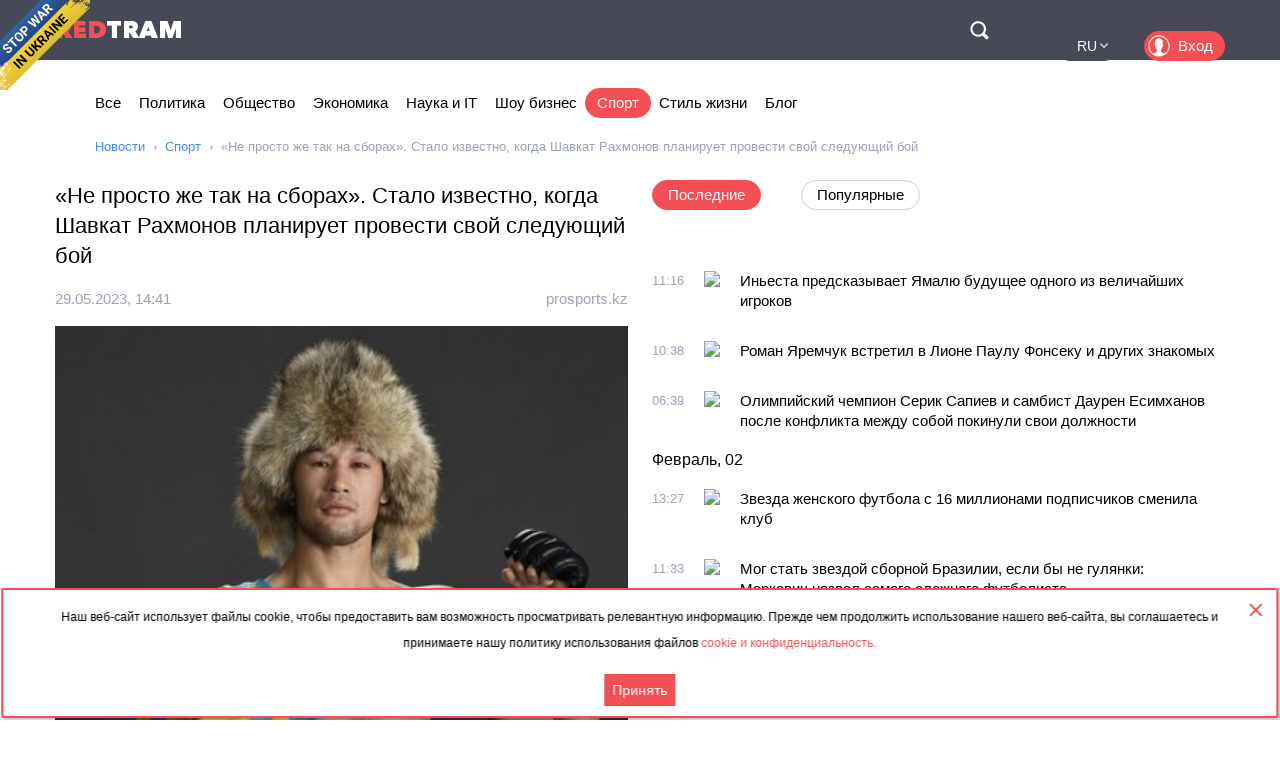

--- FILE ---
content_type: text/html; charset=utf-8
request_url: https://rus.redtram.com/news/sport/614144990/
body_size: 23028
content:
<!DOCTYPE html>
<html lang="ru">
<head>
  <meta charset="utf-8">
      <title>«Не просто же так на сборах». Стало известно, когда Шавкат Рахмонов планирует провести свой следующий бой - Redtram</title>
    <meta name="viewport" content="width=device-width, initial-scale=1, maximum-scale=1, user-scalable=no">
  <meta name="theme-color" content="#474956">
      <meta name="description" content="Шестой номер рейтинга UFC в полусреднем весе казахстанец Шавкат Рахмонов (17-0) может провести следующий бой в августе, рассказал боец UFC Асу Алмабае">
        <link rel="canonical" href="https://rus.redtram.com/news/sport/614144990/">
          
  <link rel="preconnect" href="https://www.google-analytics.com">
  <link rel="preconnect" href="https://stats.g.doubleclick.net">
  <link rel="dns-prefetch" href="https://www.google-analytics.com">
  <link rel="dns-prefetch" href="https://stats.g.doubleclick.net">

  <link href="https://img.redtram.com/favicon.png" rel="shortcut icon">
  <link href="https://img.redtram.com/apple-touch-icon-precomposed.png" rel="apple-touch-icon">

  
  <link rel="stylesheet" href="/news-catalog/public/font-awesome/css/font-awesome.min.css">
  <link rel="stylesheet" href="/news-catalog/public/css/main.css?i=24">
  <script src="/news-catalog/public/js/main.js?i=24"></script>

  
  <script src="//code.jquery.com/jquery-1.12.4.js"></script>
  <script src="//code.jquery.com/ui/1.12.1/jquery-ui.js"></script>

  <script>
      $(function(a) {
        a.datepicker.regional.ru = {
            closeText: "Закрыть",
            prevText: "&#x3c;Пред",
            nextText: "След&#x3e;",
            currentText: "Сегодня",
            monthNames: [ "Январь", "Февраль", "Март", "Апрель", "Май", "Июнь",
                "Июль", "Август", "Сентябрь", "Октябрь", "Ноябрь", "Декабрь" ],
            monthNamesShort: [ "Янв", "Фев", "Мар", "Апр", "Май", "Июн",
                "Июл", "Авг", "Сен", "Окт", "Ноя", "Дек" ],
            dayNames: ["воскресенье", "понедельник", "вторник", "среда", "четверг", "пятница", "суббота"],
            dayNamesShort: ["вск", "пнд", "втр", "срд", "чтв", "птн", "сбт"],
            dayNamesMin: ["Вс", "Пн", "Вт", "Ср", "Чт", "Пт", "Сб"],
            weekHeader: "Нед",
            dateFormat: "dd.mm.yy",
            firstDay: 1,
            isRTL: false,
            showMonthAfterYear: false,
            yearSuffix: ""
        };
        a.datepicker.setDefaults(a.datepicker.regional.ru)
    });
  </script>

  <script>
		(function() {
      document.addEventListener("DOMContentLoaded", (event) => {
        try {
          const Observe = (sel, opt, cb) => {
            const Obs = new MutationObserver((m) => [...m].forEach(cb));
            document.querySelectorAll(sel).forEach(el => Obs.observe(el, opt));
          };

          Observe(".news-lists, #last-news-block", {
            attributesList: ["style"], // Only the "style" attribute
            attributeOldValue: true,   // Report also the oldValue
          }, (m) => {
            m.target.style.height = '';
          });
        } catch (e) {
          console.log(e);
        }
      });
		})();
  </script>

  <script>
    (function() {
        'use strict';
        document.addEventListener("DOMContentLoaded", function(e) {
            $("#datepicker").datepicker({
                firstDay: 1,
                dateFormat: "yy-m-d",
                maxDate: new Date(),
                onSelect: function(date) {
                    window.location.href = '/archive/'+ date +'/';
                }
            });
        });
    })();
  </script>

  <script type="text/javascript">
      var rtvcc = "f1ea90d78cb3fb8fbb2dc207fd067541";
  </script>


</head>
<body>
          
  <div class="container">
          <div class="channel-tg">
        <p rel="noopener nofollow">Наш веб-сайт использует файлы cookie, чтобы предоставить вам возможность просматривать релевантную информацию. Прежде чем продолжить использование нашего веб-сайта, вы соглашаетесь и принимаете нашу политику использования файлов&nbsp;<a href="/cookie-agreement/">cookie и конфиденциальность.</a></p>
        <button id="tg-close" class="acceptCookie">Принять</button>  
        <button id="cookie-close" class="close"></button>
      </div>
    
    <header class="header">
      <div class="wrapper">
        <div id="top-header" class="top-header">
          <div id="menu-toggle" class="hamburger">
            <div class="hamburger-box">
              <div class="hamburger-inner"></div>
            </div>
          </div>
          <a class="logo" href="/">
            <span>Red</span>Tram
          </a>
          <a id="btn-top-search" class="btn-top-search" href="/search/" rel="noopener nofollow">Поиск</a>
        </div>
        <div id="top-nav" class="top-nav">
          <div class="top-nav-wrapper">
                                                  <ul class="top-actions">
              <li>
                <ul class="languages">
                  <li >
                    <a href="https://ua.redtram.com/news/sport/" rel="noopener">UA</a>
                  </li>
                  <li >
                    <a href="https://en.redtram.com/news/sport/" rel="noopener">EN</a>
                  </li>
                  <li >
                    <a href="https://pl.redtram.com/news/sport/" rel="noopener">PL</a>
                  </li>
                  <li >
                    <a href="https://kz.redtram.com/news/sport/" rel="noopener">KZ</a>
                  </li>
                  <li class="active">
                    <a href="https://rus.redtram.com/news/sport/" rel="noopener">RU</a>
                  </li>
                </ul>
              </li>
              <li>
                <a class="btn-login" href="https://markets.redtram.com/" target="_blank" rel="noopener">Вход</a>
              </li>
            </ul>
            <ul class="top-menu">
              <li>
                <a  href="/">Все</a>
              </li>
                              <li>
                  <a                       href="/news/politics/">Политика</a>
                </li>
                              <li>
                  <a                       href="/news/community/">Общество</a>
                </li>
                              <li>
                  <a                       href="/news/economic-business/">Экономика</a>
                </li>
                              <li>
                  <a                       href="/news/technology/">Наука и IT</a>
                </li>
                              <li>
                  <a                       href="/news/showbiz/">Шоу бизнес</a>
                </li>
                              <li>
                  <a class="active"                      href="/news/sport/">Спорт</a>
                </li>
                              <li>
                  <a                       href="/lifestyle/">Стиль жизни</a>
                </li>
                              <li>
                  <a                       href="/blog/">Блог</a>
                </li>
                            <hr class="hr-style">
              <li>
                <a href="/cooperation/" rel="noopener">Сотрудничество</a>
              </li>
              <li>
                <a href="/articles/">Партнёрские материалы</a>
              </li>
              <li>
                <a href="/archive/">Архив</a>
              </li>
              <li>
                <a href="/cooperation/contacts/" rel="noopener">Контакты</a>
              </li>
              <hr class="hr-style">
              <li>
                <a href="/agreement/">Соглашение</a>
              </li>
            </ul>
          </div>
        </div>
        <nav class="top-search">
          <form id="top-search-form" class="top-search-form" action="/search/" hidden>
            <fieldset>
              <input id="top-search-field" class="top-search-field" name="q" value="" placeholder="Поиск..." aria-label="Поиск" autocomplete="off">
              <div id="btn-top-search-close" class="btn-top-search-close"></div>
              <button class="btn-top-search-submit" type="submit">Поиск</button>
            </fieldset>
          </form>
        </nav>
      </div>
    </header>

          <div class="wrapper">
        <nav class="nav-menu">
          <div id="menu-arrow-left" class="menu-arrow left"></div>
          <div id="menu-arrow-right" class="menu-arrow right"></div>
          <div id="menu-wrapper" class="menu-wrapper">
            <ul class="menu">
              <li>
                <a  href="/">Все</a>
              </li>
                              <li>
                  <a  href="/news/politics/">Политика</a>
                </li>
                              <li>
                  <a  href="/news/community/">Общество</a>
                </li>
                              <li>
                  <a  href="/news/economic-business/">Экономика</a>
                </li>
                              <li>
                  <a  href="/news/technology/">Наука и IT</a>
                </li>
                              <li>
                  <a  href="/news/showbiz/">Шоу бизнес</a>
                </li>
                              <li>
                  <a class="active" href="/news/sport/">Спорт</a>
                </li>
                              <li>
                  <a  href="/lifestyle/">Стиль жизни</a>
                </li>
                              <li>
                  <a  href="/blog/">Блог</a>
                </li>
                          </ul>
          </div>
        </nav>
                  <ul class="breadcrumbs">
            <li>
              <a href="/">Новости</a>
            </li>
                          <li>
                                  <a href="/news/sport/">Спорт</a>
                              </li>
                          <li>
                                  «Не просто же так на сборах». Стало известно, когда Шавкат Рахмонов планирует провести свой следующий бой
                              </li>
                      </ul>
              </div>
    
    <div class="content">
      
  <section>
    <div class="wrapper">
      <div class="grid">
        <div class="col2 news-details">
          <h1>«Не просто же так на сборах». Стало известно, когда Шавкат Рахмонов планирует провести свой следующий бой</h1>
          <p class="info">
                        <time class="hidden" data-format="dd.mm.yyyy, HH:MM" data-datetime="1685371263">
              29.05.2023, 17:41
            </time>
                                    <a rel="nofollow" href="/sources/prosports.kz/">prosports.kz</a>
                      </p>
          <img class="lazy"
               src="[data-uri]"
               onerror="this.src='/news-catalog/public/img/rt_news_43.jpg'"
               data-src="https://img43-rus.redtram.com/news/614144990.jpg"
               alt="«Не просто же так на сборах». Стало известно, когда Шавкат Рахмонов планирует провести свой следующий бой">

            <p id="ga-ins" class="center">
                                <!-- intextnews -->
                <adsbygoogle
                  data-client="ca-pub-4783207004366031"
                  data-slot="6516877358"
                  data-width="572"
                  data-height="143">
                </adsbygoogle>
                            </p>

          Шестой номер рейтинга UFC в полусреднем весе казахстанец Шавкат Рахмонов (17-0) может провести следующий бой в августе, рассказал боец UFC Асу Алмабаев (17-2) в интервью журналисту Игорю Лазорину, сообщает Prosports.kz со ссылкой на Спорт-Экспресс.
— Асу, как человеку, который неплохо в боях разбирается, с кем тебе хотелось бы увидеть бой Шавката Рахмонова?
— Я в боях разбираюсь, когда захожу в клетку, а так бои не наблюдаю. А Шавкат... Он такой парень, что кого дадут, с тем и подерется. Он никому не откажет. Выбирать не будет. Может подраться с любым соперником. Он хочет примерно в августе или в конце августа подраться. Непросто же так проводит сборы. Тоже значит куда-то готовится. Когда начинаешь готовиться, тогда и менеджеры работают, и лига работает, и соперник по-любому найдется.
Ранее Рахмонов вызывал на бой Келвина Гастелума (18-8).
В последнем поединке Рахмонов победил Джеффа Нила (15-5) сабмишном в третьем раунде. Бой состоялся 4 марта на UFC 285 на «Ти-Мобайл Арене» в Лас-Вегасе.
«Какая сумма — без разницы». Казахстанский боец Асу Алмабаев подробно рассказал о контракте с UFC
«Просто делай». Топовый боец UFC отреагировал на дебютный бой Асу Алмабаева
Конфликт боксеров из Казахстана и Узбекистана перерос в драку за кулисами. Видео

                    <div class="more">
            <a href="https://prosports.kz/news/602173-ne-prosto-zhe-tak-na-sborah-stalo-izvestno-kogda-shavkat-rahmonov-planiruet-provesti-svoi-sleduyuschii-boi-"
                            rel="nofollow"
              target="_blank"
              class="full-news-link">Читать полностью&hellip;</a>
          </div>
          
        </div>
        <div class="col2">
          <ul class="news-nav">
            <li id="last-news" class="active">
              Последние            </li>
                          <li id="popular-news">
                Популярные              </li>
                      </ul>
          <div class="news-lists">
            <div id="last-news-block">
              <ul class="last-news-list links">
                                  
                  <li >
                    <article>
                      <div class="content">
                        <div class="info">
                                                    <time class="hidden" data-format="HH:MM" data-datetime="1770117367">
                            13:16
                          </time>
                                                                              <img height="16" width="16" src="https://www.google.com/s2/favicons?domain=terrikon.com" title="terrikon.com">
                                                  </div>
                        <p class="title">
                          <a href="/news/sport/622619148/">Иньеста предсказывает Ямалю будущее одного из величайших игроков</a>
                        </p>
                      </div>
                    </article>
                  </li>
                                                    
                  <li >
                    <article>
                      <div class="content">
                        <div class="info">
                                                    <time class="hidden" data-format="HH:MM" data-datetime="1770115085">
                            12:38
                          </time>
                                                                              <img height="16" width="16" src="https://www.google.com/s2/favicons?domain=terrikon.com" title="terrikon.com">
                                                  </div>
                        <p class="title">
                          <a href="/news/sport/622618702/">Роман Яремчук встретил в Лионе Паулу Фонсеку и других знакомых</a>
                        </p>
                      </div>
                    </article>
                  </li>
                                                    
                  <li >
                    <article>
                      <div class="content">
                        <div class="info">
                                                    <time class="hidden" data-format="HH:MM" data-datetime="1770100748">
                            08:39
                          </time>
                                                                              <img height="16" width="16" src="https://www.google.com/s2/favicons?domain=azattyqasia.org" title="azattyqasia.org">
                                                  </div>
                        <p class="title">
                          <a href="/news/sport/622616000/">Олимпийский чемпион Серик Сапиев и самбист Даурен Есимханов после конфликта между cобой покинули свои должности</a>
                        </p>
                      </div>
                    </article>
                  </li>
                                                                      <li ><span>Февраль, 02</span></li>
                  
                  <li >
                    <article>
                      <div class="content">
                        <div class="info">
                                                    <time class="hidden" data-format="HH:MM" data-datetime="1770038847">
                            15:27
                          </time>
                                                                              <img height="16" width="16" src="https://www.google.com/s2/favicons?domain=sportinfo.az" title="sportinfo.az">
                                                  </div>
                        <p class="title">
                          <a href="/news/sport/622610398/">Звезда женского футбола с 16 миллионами подписчиков сменила клуб</a>
                        </p>
                      </div>
                    </article>
                  </li>
                                                    
                  <li >
                    <article>
                      <div class="content">
                        <div class="info">
                                                    <time class="hidden" data-format="HH:MM" data-datetime="1770031985">
                            13:33
                          </time>
                                                                              <img height="16" width="16" src="https://www.google.com/s2/favicons?domain=sportnews.24tv.ua" title="sportnews.24tv.ua">
                                                  </div>
                        <p class="title">
                          <a href="/news/sport/622608959/">Мог стать звездой сборной Бразилии, если бы не гулянки: Маркевич назвал самого сложного футболиста</a>
                        </p>
                      </div>
                    </article>
                  </li>
                                                    
                  <li >
                    <article>
                      <div class="content">
                        <div class="info">
                                                    <time class="hidden" data-format="HH:MM" data-datetime="1770030909">
                            13:15
                          </time>
                                                                              <img height="16" width="16" src="https://www.google.com/s2/favicons?domain=terrikon.com" title="terrikon.com">
                                                  </div>
                        <p class="title">
                          <a href="/news/sport/622608713/">У Миколенко образовался вариант с переездом в Мадрид</a>
                        </p>
                      </div>
                    </article>
                  </li>
                                                    
                  <li >
                    <article>
                      <div class="content">
                        <div class="info">
                                                    <time class="hidden" data-format="HH:MM" data-datetime="1770024544">
                            11:29
                          </time>
                                                                              <img height="16" width="16" src="https://www.google.com/s2/favicons?domain=terrikon.com" title="terrikon.com">
                                                  </div>
                        <p class="title">
                          <a href="/news/sport/622607461/">Криштиану Роналду объявил забастовку</a>
                        </p>
                      </div>
                    </article>
                  </li>
                                                                      <li ><span>Январь, 31</span></li>
                  
                  <li >
                    <article>
                      <div class="content">
                        <div class="info">
                                                    <time class="hidden" data-format="HH:MM" data-datetime="1769848503">
                            10:35
                          </time>
                                                                              <img height="16" width="16" src="https://www.google.com/s2/favicons?domain=meta.ua" title="meta.ua">
                                                  </div>
                        <p class="title">
                          <a href="/news/sport/622593771/">Милота. Жена Довбика очаровала соцсети невероятно нежным видео мужа с их дочкой</a>
                        </p>
                      </div>
                    </article>
                  </li>
                                                          <li class="center">
                                              <adsbygoogle
                          data-client="ca-pub-4783207004366031"
                          data-slot="7525856637"
                          data-width="320"
                          data-height="100">
                        </adsbygoogle>
                                          </li>
                                                                                          <li ><span>Январь, 29</span></li>
                  
                  <li >
                    <article>
                      <div class="content">
                        <div class="info">
                                                    <time class="hidden" data-format="HH:MM" data-datetime="1769687404">
                            13:50
                          </time>
                                                                              <img height="16" width="16" src="https://www.google.com/s2/favicons?domain=terrikon.com" title="terrikon.com">
                                                  </div>
                        <p class="title">
                          <a href="/news/sport/622576152/">Лука Мейреллиш: Это сложно - рано вставать и тренироваться в 7 утра...</a>
                        </p>
                      </div>
                    </article>
                  </li>
                                                    
                  <li >
                    <article>
                      <div class="content">
                        <div class="info">
                                                    <time class="hidden" data-format="HH:MM" data-datetime="1769687404">
                            13:50
                          </time>
                                                                              <img height="16" width="16" src="https://www.google.com/s2/favicons?domain=terrikon.com" title="terrikon.com">
                                                  </div>
                        <p class="title">
                          <a href="/news/sport/622576151/">Битва за Джуда: несколько клубов готовы отдать за Беллингема более 100 миллионов евро</a>
                        </p>
                      </div>
                    </article>
                  </li>
                                                    
                  <li >
                    <article>
                      <div class="content">
                        <div class="info">
                                                    <time class="hidden" data-format="HH:MM" data-datetime="1769686272">
                            13:31
                          </time>
                                                                              <img height="16" width="16" src="https://www.google.com/s2/favicons?domain=unn.ua" title="unn.ua">
                                                  </div>
                        <p class="title">
                          <a href="/news/sport/622575847/">Свитолина завершила выступ на Australian Open, уступив Сабаленке в полуфинале</a>
                        </p>
                      </div>
                    </article>
                  </li>
                                                    
                  <li >
                    <article>
                      <div class="content">
                        <div class="info">
                                                    <time class="hidden" data-format="HH:MM" data-datetime="1769668808">
                            08:40
                          </time>
                                                                              <img height="16" width="16" src="https://www.google.com/s2/favicons?domain=gordonua.com" title="gordonua.com">
                                                  </div>
                        <p class="title">
                          <a href="/news/sport/622572664/">"Абсолютная меткость". Украинка стала чемпионкой Европы по биатлону </a>
                        </p>
                      </div>
                    </article>
                  </li>
                                                                      <li ><span>Январь, 28</span></li>
                  
                  <li >
                    <article>
                      <div class="content">
                        <div class="info">
                                                    <time class="hidden" data-format="HH:MM" data-datetime="1769605324">
                            15:02
                          </time>
                                                                              <img height="16" width="16" src="https://www.google.com/s2/favicons?domain=terrikon.com" title="terrikon.com">
                                                  </div>
                        <p class="title">
                          <a href="/news/sport/622566735/">Ковалец: Вариант Эпицентра возник после общения с Нагорняком</a>
                        </p>
                      </div>
                    </article>
                  </li>
                                                    
                  <li >
                    <article>
                      <div class="content">
                        <div class="info">
                                                    <time class="hidden" data-format="HH:MM" data-datetime="1769603344">
                            14:29
                          </time>
                                                                              <img height="16" width="16" src="https://www.google.com/s2/favicons?domain=terrikon.com" title="terrikon.com">
                                                  </div>
                        <p class="title">
                          <a href="/news/sport/622566348/">Чехия - Украина: смотреть онлайн видеотрансляцию матча Евро-2026 по футзалу</a>
                        </p>
                      </div>
                    </article>
                  </li>
                                                                      <li ><span>Январь, 27</span></li>
                  
                  <li >
                    <article>
                      <div class="content">
                        <div class="info">
                                                    <time class="hidden" data-format="HH:MM" data-datetime="1769514604">
                            13:50
                          </time>
                                                                              <img height="16" width="16" src="https://www.google.com/s2/favicons?domain=terrikon.com" title="terrikon.com">
                                                  </div>
                        <p class="title">
                          <a href="/news/sport/622555360/">Элина Свитолина: Счастлива вернуться в топ-10</a>
                        </p>
                      </div>
                    </article>
                  </li>
                                                    
                  <li >
                    <article>
                      <div class="content">
                        <div class="info">
                                                    <time class="hidden" data-format="HH:MM" data-datetime="1769513644">
                            13:34
                          </time>
                                                                              <img height="16" width="16" src="https://www.google.com/s2/favicons?domain=sportnews.24tv.ua" title="sportnews.24tv.ua">
                                                  </div>
                        <p class="title">
                          <a href="/news/sport/622555202/">Чемпион мира по самбо напал на легенду бокса: шокирующие подробности конфликта</a>
                        </p>
                      </div>
                    </article>
                  </li>
                                                    
                  <li >
                    <article>
                      <div class="content">
                        <div class="info">
                                                    <time class="hidden" data-format="HH:MM" data-datetime="1769513163">
                            13:26
                          </time>
                                                                              <img height="16" width="16" src="https://www.google.com/s2/favicons?domain=unn.ua" title="unn.ua">
                                                  </div>
                        <p class="title">
                          <a href="/news/sport/622555095/">Свитолина разгромила Гауфф из США за 59 минут и впервые вышла в полуфинал Australian Open</a>
                        </p>
                      </div>
                    </article>
                  </li>
                                                    
                  <li >
                    <article>
                      <div class="content">
                        <div class="info">
                                                    <time class="hidden" data-format="HH:MM" data-datetime="1769512564">
                            13:16
                          </time>
                                                                              <img height="16" width="16" src="https://www.google.com/s2/favicons?domain=terrikon.com" title="terrikon.com">
                                                  </div>
                        <p class="title">
                          <a href="/news/sport/622554972/">Ливерпуль и Тоттенхэм сражаются за игрока Реала</a>
                        </p>
                      </div>
                    </article>
                  </li>
                                                    
                  <li class="reserve hidden">
                    <article>
                      <div class="content">
                        <div class="info">
                                                    <time class="hidden" data-format="HH:MM" data-datetime="1769505965">
                            11:26
                          </time>
                                                                              <img height="16" width="16" src="https://www.google.com/s2/favicons?domain=terrikon.com" title="terrikon.com">
                                                  </div>
                        <p class="title">
                          <a href="/news/sport/622553665/">Даниил Сикан: Я могу забивать</a>
                        </p>
                      </div>
                    </article>
                  </li>
                                                                      <li class="reserve hidden"><span>Январь, 26</span></li>
                  
                  <li class="reserve hidden">
                    <article>
                      <div class="content">
                        <div class="info">
                                                    <time class="hidden" data-format="HH:MM" data-datetime="1769427184">
                            13:33
                          </time>
                                                                              <img height="16" width="16" src="https://www.google.com/s2/favicons?domain=sportnews.24tv.ua" title="sportnews.24tv.ua">
                                                  </div>
                        <p class="title">
                          <a href="/news/sport/622545018/">Жил в России и помогал тренеру сборной: где сейчас и чем занимается Максим Калиниченко</a>
                        </p>
                      </div>
                    </article>
                  </li>
                                                    
                  <li class="reserve hidden">
                    <article>
                      <div class="content">
                        <div class="info">
                                                    <time class="hidden" data-format="HH:MM" data-datetime="1769427184">
                            13:33
                          </time>
                                                                              <img height="16" width="16" src="https://www.google.com/s2/favicons?domain=sportnews.24tv.ua" title="sportnews.24tv.ua">
                                                  </div>
                        <p class="title">
                          <a href="/news/sport/622545019/">Больше не прикован к постели: появились сенсационные детали о состоянии Михаэля Шумахера</a>
                        </p>
                      </div>
                    </article>
                  </li>
                                                    
                  <li class="reserve hidden">
                    <article>
                      <div class="content">
                        <div class="info">
                                                    <time class="hidden" data-format="HH:MM" data-datetime="1769426105">
                            13:15
                          </time>
                                                                              <img height="16" width="16" src="https://www.google.com/s2/favicons?domain=terrikon.com" title="terrikon.com">
                                                  </div>
                        <p class="title">
                          <a href="/news/sport/622544766/">Де Дзерби поругался с журналистами из-за игры Марселя</a>
                        </p>
                      </div>
                    </article>
                  </li>
                                                    
                  <li class="reserve hidden">
                    <article>
                      <div class="content">
                        <div class="info">
                                                    <time class="hidden" data-format="HH:MM" data-datetime="1769423885">
                            12:38
                          </time>
                                                                              <img height="16" width="16" src="https://www.google.com/s2/favicons?domain=terrikon.com" title="terrikon.com">
                                                  </div>
                        <p class="title">
                          <a href="/news/sport/622544324/">Аллегри: Приехать на Олимпико и заработать очко - очень важно</a>
                        </p>
                      </div>
                    </article>
                  </li>
                                                    
                  <li class="reserve hidden">
                    <article>
                      <div class="content">
                        <div class="info">
                                                    <time class="hidden" data-format="HH:MM" data-datetime="1769421724">
                            12:02
                          </time>
                                                                              <img height="16" width="16" src="https://www.google.com/s2/favicons?domain=terrikon.com" title="terrikon.com">
                                                  </div>
                        <p class="title">
                          <a href="/news/sport/622543846/">Артета: МЮ забил Арсеналу после "двух волшебных моментов"</a>
                        </p>
                      </div>
                    </article>
                  </li>
                                                    
                  <li class="reserve hidden">
                    <article>
                      <div class="content">
                        <div class="info">
                                                    <time class="hidden" data-format="HH:MM" data-datetime="1769420662">
                            11:44
                          </time>
                                                                              <img height="16" width="16" src="https://www.google.com/s2/favicons?domain=sportinfo.az" title="sportinfo.az">
                                                  </div>
                        <p class="title">
                          <a href="/news/sport/622543672/">"Галатасарай" усилил свой состав новым игроком</a>
                        </p>
                      </div>
                    </article>
                  </li>
                                                    
                  <li class="reserve hidden">
                    <article>
                      <div class="content">
                        <div class="info">
                                                    <time class="hidden" data-format="HH:MM" data-datetime="1769418122">
                            11:02
                          </time>
                                                                              <img height="16" width="16" src="https://www.google.com/s2/favicons?domain=unn.ua" title="unn.ua">
                                                  </div>
                        <p class="title">
                          <a href="/news/sport/622543103/">Михаэль Шумахер больше не прикован к постели спустя 12 лет после аварии - СМИ</a>
                        </p>
                      </div>
                    </article>
                  </li>
                                                                      <li class="reserve hidden"><span>Январь, 24</span></li>
                  
                  <li class="reserve hidden">
                    <article>
                      <div class="content">
                        <div class="info">
                                                    <time class="hidden" data-format="HH:MM" data-datetime="1769232124">
                            07:22
                          </time>
                                                                              <img height="16" width="16" src="https://www.google.com/s2/favicons?domain=rus.azattyq.org" title="rus.azattyq.org">
                                                  </div>
                        <p class="title">
                          <a href="/news/sport/622528907/">Российские атлеты под флагами стран Центральной Азии. Путь к триумфу или фиаско в спорте?</a>
                        </p>
                      </div>
                    </article>
                  </li>
                                                                      <li class="reserve hidden"><span>Январь, 23</span></li>
                  
                  <li class="reserve hidden">
                    <article>
                      <div class="content">
                        <div class="info">
                                                    <time class="hidden" data-format="HH:MM" data-datetime="1769171250">
                            14:27
                          </time>
                                                                              <img height="16" width="16" src="https://www.google.com/s2/favicons?domain=meta.ua" title="meta.ua">
                                                  </div>
                        <p class="title">
                          <a href="/news/sport/622523270/">Показала красоту. Жена Конопли поделилась яркими фото с отдыха на тропических островах</a>
                        </p>
                      </div>
                    </article>
                  </li>
                                                    
                  <li class="reserve hidden">
                    <article>
                      <div class="content">
                        <div class="info">
                                                    <time class="hidden" data-format="HH:MM" data-datetime="1769166904">
                            13:15
                          </time>
                                                                              <img height="16" width="16" src="https://www.google.com/s2/favicons?domain=terrikon.com" title="terrikon.com">
                                                  </div>
                        <p class="title">
                          <a href="/news/sport/622522408/">Шахтер показал лучшие моменты мини-турнира</a>
                        </p>
                      </div>
                    </article>
                  </li>
                                                    
                  <li class="reserve hidden">
                    <article>
                      <div class="content">
                        <div class="info">
                                                    <time class="hidden" data-format="HH:MM" data-datetime="1769165822">
                            12:57
                          </time>
                                                                              <img height="16" width="16" src="https://www.google.com/s2/favicons?domain=sportnews.24tv.ua" title="sportnews.24tv.ua">
                                                  </div>
                        <p class="title">
                          <a href="/news/sport/622522129/">Роналду завершает карьеру футболиста, –СМИ</a>
                        </p>
                      </div>
                    </article>
                  </li>
                                                    
                  <li class="reserve hidden">
                    <article>
                      <div class="content">
                        <div class="info">
                                                    <time class="hidden" data-format="HH:MM" data-datetime="1769161236">
                            11:40
                          </time>
                                                                              <img height="16" width="16" src="https://www.google.com/s2/favicons?domain=sportinfo.az" title="sportinfo.az">
                                                  </div>
                        <p class="title">
                          <a href="/news/sport/622521266/">Капитан "Ливерпуля" посмотрел вниз на Карабах</a>
                        </p>
                      </div>
                    </article>
                  </li>
                                                    
                  <li class="reserve hidden">
                    <article>
                      <div class="content">
                        <div class="info">
                                                    <time class="hidden" data-format="HH:MM" data-datetime="1769160364">
                            11:26
                          </time>
                                                                              <img height="16" width="16" src="https://www.google.com/s2/favicons?domain=terrikon.com" title="terrikon.com">
                                                  </div>
                        <p class="title">
                          <a href="/news/sport/622521136/">Источник Салах покинет Ливерпуль уже этим летом</a>
                        </p>
                      </div>
                    </article>
                  </li>
                                                                      <li class="reserve hidden"><span>Январь, 21</span></li>
                  
                  <li class="reserve hidden">
                    <article>
                      <div class="content">
                        <div class="info">
                                                    <time class="hidden" data-format="HH:MM" data-datetime="1768994104">
                            13:15
                          </time>
                                                                              <img height="16" width="16" src="https://www.google.com/s2/favicons?domain=terrikon.com" title="terrikon.com">
                                                  </div>
                        <p class="title">
                          <a href="/news/sport/622502076/">Тибо Куртуа: Я сделал несколько хороших сэйвов</a>
                        </p>
                      </div>
                    </article>
                  </li>
                                                    
                  <li class="reserve hidden">
                    <article>
                      <div class="content">
                        <div class="info">
                                                    <time class="hidden" data-format="HH:MM" data-datetime="1768991884">
                            12:38
                          </time>
                                                                              <img height="16" width="16" src="https://www.google.com/s2/favicons?domain=terrikon.com" title="terrikon.com">
                                                  </div>
                        <p class="title">
                          <a href="/news/sport/622501645/">Хаби Алонсо хочет отдохнуть от футбола, но есть нюанс</a>
                        </p>
                      </div>
                    </article>
                  </li>
                                                                      <li class="reserve hidden"><span>Январь, 20</span></li>
                  
                  <li class="reserve hidden">
                    <article>
                      <div class="content">
                        <div class="info">
                                                    <time class="hidden" data-format="HH:MM" data-datetime="1768911963">
                            14:26
                          </time>
                                                                              <img height="16" width="16" src="https://www.google.com/s2/favicons?domain=terrikon.com" title="terrikon.com">
                                                  </div>
                        <p class="title">
                          <a href="/news/sport/622493358/">Переход Зинченко в Аякс отложен, переговоры продолжаются</a>
                        </p>
                      </div>
                    </article>
                  </li>
                                                                      <li class="reserve hidden"><span>Январь, 17</span></li>
                  
                  <li class="reserve hidden">
                    <article>
                      <div class="content">
                        <div class="info">
                                                    <time class="hidden" data-format="HH:MM" data-datetime="1768653904">
                            14:45
                          </time>
                                                                              <img height="16" width="16" src="https://www.google.com/s2/favicons?domain=sportnews.24tv.ua" title="sportnews.24tv.ua">
                                                  </div>
                        <p class="title">
                          <a href="/news/sport/622470810/">Прошел Афганистан и привел сына в бокс: что известно об отце Александра Усика</a>
                        </p>
                      </div>
                    </article>
                  </li>
                                                    
                  <li class="reserve hidden">
                    <article>
                      <div class="content">
                        <div class="info">
                                                    <time class="hidden" data-format="HH:MM" data-datetime="1768652346">
                            14:19
                          </time>
                                                                              <img height="16" width="16" src="https://www.google.com/s2/favicons?domain=gurk.kz" title="gurk.kz">
                                                  </div>
                        <p class="title">
                          <a href="/news/sport/622470674/">Аким области Марат Ахметжанов встретился с участницами Олимпийских игр</a>
                        </p>
                      </div>
                    </article>
                  </li>
                                                    
                  <li class="reserve hidden">
                    <article>
                      <div class="content">
                        <div class="info">
                                                    <time class="hidden" data-format="HH:MM" data-datetime="1768651743">
                            14:09
                          </time>
                                                                              <img height="16" width="16" src="https://www.google.com/s2/favicons?domain=sportnews.24tv.ua" title="sportnews.24tv.ua">
                                                  </div>
                        <p class="title">
                          <a href="/news/sport/622470573/">Вели себя, как дикари: фанаты не давали прохода легендарному Зидану на похоронах его тренера</a>
                        </p>
                      </div>
                    </article>
                  </li>
                                                    
                  <li class="reserve hidden">
                    <article>
                      <div class="content">
                        <div class="info">
                                                    <time class="hidden" data-format="HH:MM" data-datetime="1768639803">
                            10:50
                          </time>
                                                                              <img height="16" width="16" src="https://www.google.com/s2/favicons?domain=terrikon.com" title="terrikon.com">
                                                  </div>
                        <p class="title">
                          <a href="/news/sport/622469270/">Соревнования по Lego  - в Челси новые тренировки</a>
                        </p>
                      </div>
                    </article>
                  </li>
                                                                      <li class="reserve hidden"><span>Январь, 16</span></li>
                  
                  <li class="reserve hidden">
                    <article>
                      <div class="content">
                        <div class="info">
                                                    <time class="hidden" data-format="HH:MM" data-datetime="1768567109">
                            14:38
                          </time>
                                                                              <img height="16" width="16" src="https://www.google.com/s2/favicons?domain=profootball.ua" title="profootball.ua">
                                                  </div>
                        <p class="title">
                          <a href="/news/sport/622462647/">Украинец в центре внимания: три клуба АПЛ открыли на него охоту</a>
                        </p>
                      </div>
                    </article>
                  </li>
                                                    
                  <li class="reserve hidden">
                    <article>
                      <div class="content">
                        <div class="info">
                                                    <time class="hidden" data-format="HH:MM" data-datetime="1768567109">
                            14:38
                          </time>
                                                                              <img height="16" width="16" src="https://www.google.com/s2/favicons?domain=profootball.ua" title="profootball.ua">
                                                  </div>
                        <p class="title">
                          <a href="/news/sport/622462646/">Без операции не обойтись: Довбику сообщили неприятную новость</a>
                        </p>
                      </div>
                    </article>
                  </li>
                                                    
                  <li class="reserve hidden">
                    <article>
                      <div class="content">
                        <div class="info">
                                                    <time class="hidden" data-format="HH:MM" data-datetime="1768564324">
                            13:52
                          </time>
                                                                              <img height="16" width="16" src="https://www.google.com/s2/favicons?domain=terrikon.com" title="terrikon.com">
                                                  </div>
                        <p class="title">
                          <a href="/news/sport/622462085/">У Зинченко - три варианта, не выходя из АПЛ</a>
                        </p>
                      </div>
                    </article>
                  </li>
                                                    
                  <li class="reserve hidden">
                    <article>
                      <div class="content">
                        <div class="info">
                                                    <time class="hidden" data-format="HH:MM" data-datetime="1768562164">
                            13:16
                          </time>
                                                                              <img height="16" width="16" src="https://www.google.com/s2/favicons?domain=terrikon.com" title="terrikon.com">
                                                  </div>
                        <p class="title">
                          <a href="/news/sport/622461703/">Саудовские клубы предпринимают очередную попытку купить Салаха</a>
                        </p>
                      </div>
                    </article>
                  </li>
                                                    
                  <li class="reserve hidden">
                    <article>
                      <div class="content">
                        <div class="info">
                                                    <time class="hidden" data-format="HH:MM" data-datetime="1768554779">
                            11:12
                          </time>
                                                                              <img height="16" width="16" src="https://www.google.com/s2/favicons?domain=sportinfo.az" title="sportinfo.az">
                                                  </div>
                        <p class="title">
                          <a href="/news/sport/622460237/">Юрий Вернидуб принял окончательное решение, "Нефтчи" отклонил все предложения.</a>
                        </p>
                      </div>
                    </article>
                  </li>
                                                                      <li class="reserve hidden"><span>Январь, 15</span></li>
                  
                  <li class="reserve hidden">
                    <article>
                      <div class="content">
                        <div class="info">
                                                    <time class="hidden" data-format="HH:MM" data-datetime="1768476663">
                            13:31
                          </time>
                                                                              <img height="16" width="16" src="https://www.google.com/s2/favicons?domain=sportinfo.az" title="sportinfo.az">
                                                  </div>
                        <p class="title">
                          <a href="/news/sport/622451823/">Известного футболиста вместе с женой убили во время протестов в Иране</a>
                        </p>
                      </div>
                    </article>
                  </li>
                                                    
                  <li class="reserve hidden">
                    <article>
                      <div class="content">
                        <div class="info">
                                                    <time class="hidden" data-format="HH:MM" data-datetime="1768475762">
                            13:16
                          </time>
                                                                              <img height="16" width="16" src="https://www.google.com/s2/favicons?domain=odessa-life.od.ua" title="odessa-life.od.ua">
                                                  </div>
                        <p class="title">
                          <a href="/news/sport/622451658/">Возвращение легенды: Роман Григорчук снова возглавил «Черноморец»</a>
                        </p>
                      </div>
                    </article>
                  </li>
                                                    
                  <li class="reserve hidden">
                    <article>
                      <div class="content">
                        <div class="info">
                                                    <time class="hidden" data-format="HH:MM" data-datetime="1768473726">
                            12:42
                          </time>
                                                                              <img height="16" width="16" src="https://www.google.com/s2/favicons?domain=terrikon.com" title="terrikon.com">
                                                  </div>
                        <p class="title">
                          <a href="/news/sport/622451220/">Бруну Фернандеш верен МЮ. До лета</a>
                        </p>
                      </div>
                    </article>
                  </li>
                                                    
                  <li class="reserve hidden">
                    <article>
                      <div class="content">
                        <div class="info">
                                                    <time class="hidden" data-format="HH:MM" data-datetime="1768473726">
                            12:42
                          </time>
                                                                              <img height="16" width="16" src="https://www.google.com/s2/favicons?domain=terrikon.com" title="terrikon.com">
                                                  </div>
                        <p class="title">
                          <a href="/news/sport/622451219/">Барселона начала переговоры с Манчестер Юнайтед по выкупу Рэшфорда</a>
                        </p>
                      </div>
                    </article>
                  </li>
                                                                      <li class="reserve hidden"><span>Январь, 14</span></li>
                  
                  <li class="reserve hidden">
                    <article>
                      <div class="content">
                        <div class="info">
                                                    <time class="hidden" data-format="HH:MM" data-datetime="1768395363">
                            14:56
                          </time>
                                                                              <img height="16" width="16" src="https://www.google.com/s2/favicons?domain=sportnews.24tv.ua" title="sportnews.24tv.ua">
                                                  </div>
                        <p class="title">
                          <a href="/news/sport/622442756/">Чемпион мира сравнил Россию с нацистской Германией в попытке защитить спортсменов от санкций</a>
                        </p>
                      </div>
                    </article>
                  </li>
                                                                      <li class="reserve hidden"><span>Январь, 12</span></li>
                  
                  <li class="reserve hidden">
                    <article>
                      <div class="content">
                        <div class="info">
                                                    <time class="hidden" data-format="HH:MM" data-datetime="1768217343">
                            13:29
                          </time>
                                                                              <img height="16" width="16" src="https://www.google.com/s2/favicons?domain=sportnews.24tv.ua" title="sportnews.24tv.ua">
                                                  </div>
                        <p class="title">
                          <a href="/news/sport/622421563/">В титульном бою боксер нокаутировал соперника и отправил в нокдаун судью: видео инцидента</a>
                        </p>
                      </div>
                    </article>
                  </li>
                                                    
                  <li class="reserve hidden">
                    <article>
                      <div class="content">
                        <div class="info">
                                                    <time class="hidden" data-format="HH:MM" data-datetime="1768207699">
                            10:48
                          </time>
                                                                              <img height="16" width="16" src="https://www.google.com/s2/favicons?domain=gurk.kz" title="gurk.kz">
                                                  </div>
                        <p class="title">
                          <a href="/news/sport/622419615/">Почему громкие трансферы редко усиливают команду?</a>
                        </p>
                      </div>
                    </article>
                  </li>
                                                    
                  <li class="reserve hidden">
                    <article>
                      <div class="content">
                        <div class="info">
                                                    <time class="hidden" data-format="HH:MM" data-datetime="1768206723">
                            10:32
                          </time>
                                                                              <img height="16" width="16" src="https://www.google.com/s2/favicons?domain=terrikon.com" title="terrikon.com">
                                                  </div>
                        <p class="title">
                          <a href="/news/sport/622419459/">Развал Руха продолжается: Слюбика ждут в Чехии</a>
                        </p>
                      </div>
                    </article>
                  </li>
                                                    
                  <li class="reserve hidden">
                    <article>
                      <div class="content">
                        <div class="info">
                                                    <time class="hidden" data-format="HH:MM" data-datetime="1768204563">
                            09:56
                          </time>
                                                                              <img height="16" width="16" src="https://www.google.com/s2/favicons?domain=terrikon.com" title="terrikon.com">
                                                  </div>
                        <p class="title">
                          <a href="/news/sport/622419062/">Миссия невыполнима: Ливерпуль начал операцию по покупке Беллингема</a>
                        </p>
                      </div>
                    </article>
                  </li>
                                                                      <li class="reserve hidden"><span>Январь, 11</span></li>
                  
                  <li class="reserve hidden">
                    <article>
                      <div class="content">
                        <div class="info">
                                                    <time class="hidden" data-format="HH:MM" data-datetime="1768115942">
                            09:19
                          </time>
                                                                              <img height="16" width="16" src="https://www.google.com/s2/favicons?domain=mig.com.ua" title="mig.com.ua">
                                                  </div>
                        <p class="title">
                          <a href="/news/sport/622412451/">Элина Свитолина выиграла турнир WTA в Окленде</a>
                        </p>
                      </div>
                    </article>
                  </li>
                                                                      <li class="reserve hidden"><span>Январь, 10</span></li>
                  
                  <li class="reserve hidden">
                    <article>
                      <div class="content">
                        <div class="info">
                                                    <time class="hidden" data-format="HH:MM" data-datetime="1768004105">
                            02:15
                          </time>
                                                                              <img height="16" width="16" src="https://www.google.com/s2/favicons?domain=rus.azattyq.org" title="rus.azattyq.org">
                                                  </div>
                        <p class="title">
                          <a href="/news/sport/622404989/">«Мир теперь знает, что есть такой клуб и такой город — Алматы». Что стоит за успехом «Кайрата» в Лиге чемпионов</a>
                        </p>
                      </div>
                    </article>
                  </li>
                                                                      <li class="reserve hidden"><span>Январь, 09</span></li>
                  
                  <li class="reserve hidden">
                    <article>
                      <div class="content">
                        <div class="info">
                                                    <time class="hidden" data-format="HH:MM" data-datetime="1767960306">
                            14:05
                          </time>
                                                                              <img height="16" width="16" src="https://www.google.com/s2/favicons?domain=terrikon.com" title="terrikon.com">
                                                  </div>
                        <p class="title">
                          <a href="/news/sport/622399955/">12 миллионов евро на ровном месте: как Бристоль заработал на трансфере Семеньо</a>
                        </p>
                      </div>
                    </article>
                  </li>
                                                                      <li class="reserve hidden"><span>Январь, 05</span></li>
                  
                  <li class="reserve hidden">
                    <article>
                      <div class="content">
                        <div class="info">
                                                    <time class="hidden" data-format="HH:MM" data-datetime="1767599217">
                            09:46
                          </time>
                                                                              <img height="16" width="16" src="https://www.google.com/s2/favicons?domain=sportinfo.az" title="sportinfo.az">
                                                  </div>
                        <p class="title">
                          <a href="/news/sport/622358592/">Что стало причиной того, что Рашад Садигов сгорел в 2025 году?</a>
                        </p>
                      </div>
                    </article>
                  </li>
                                                    
                  <li class="reserve hidden">
                    <article>
                      <div class="content">
                        <div class="info">
                                                    <time class="hidden" data-format="HH:MM" data-datetime="1767595905">
                            08:51
                          </time>
                                                                              <img height="16" width="16" src="https://www.google.com/s2/favicons?domain=profootball.ua" title="profootball.ua">
                                                  </div>
                        <p class="title">
                          <a href="/news/sport/622358139/">Первый в Европе. Голкипер сборной Украины установил впечатляющее достижение</a>
                        </p>
                      </div>
                    </article>
                  </li>
                                                                      <li class="reserve hidden"><span>Январь, 04</span></li>
                  
                  <li class="reserve hidden">
                    <article>
                      <div class="content">
                        <div class="info">
                                                    <time class="hidden" data-format="HH:MM" data-datetime="1767512824">
                            09:47
                          </time>
                                                                              <img height="16" width="16" src="https://www.google.com/s2/favicons?domain=sportnews.24tv.ua" title="sportnews.24tv.ua">
                                                  </div>
                        <p class="title">
                          <a href="/news/sport/622352419/">Олимпийский чемпион Беленюк, который закончил карьеру, сенсационно вернулся в сборную Украины</a>
                        </p>
                      </div>
                    </article>
                  </li>
                                                                      <li class="reserve hidden"><span>Январь, 02</span></li>
                  
                  <li class="reserve hidden">
                    <article>
                      <div class="content">
                        <div class="info">
                                                    <time class="hidden" data-format="HH:MM" data-datetime="1767344225">
                            10:57
                          </time>
                                                                              <img height="16" width="16" src="https://www.google.com/s2/favicons?domain=terrikon.com" title="terrikon.com">
                                                  </div>
                        <p class="title">
                          <a href="/news/sport/622338530/">Гвардиола объяснил, почему Сити потерял очки с Сандерлендом</a>
                        </p>
                      </div>
                    </article>
                  </li>
                                                    
                  <li class="reserve hidden">
                    <article>
                      <div class="content">
                        <div class="info">
                                                    <time class="hidden" data-format="HH:MM" data-datetime="1767342007">
                            10:20
                          </time>
                                                                              <img height="16" width="16" src="https://www.google.com/s2/favicons?domain=terrikon.com" title="terrikon.com">
                                                  </div>
                        <p class="title">
                          <a href="/news/sport/622338212/">Лупашко: Это был один из самых насыщенных отрезков в моей жизни</a>
                        </p>
                      </div>
                    </article>
                  </li>
                                                    
                  <li class="reserve hidden">
                    <article>
                      <div class="content">
                        <div class="info">
                                                    <time class="hidden" data-format="HH:MM" data-datetime="1767338892">
                            09:28
                          </time>
                                                                              <img height="16" width="16" src="https://www.google.com/s2/favicons?domain=sportinfo.az" title="sportinfo.az">
                                                  </div>
                        <p class="title">
                          <a href="/news/sport/622337763/">Азербайджанский клуб положил конец спору о назначении иностранного игрока</a>
                        </p>
                      </div>
                    </article>
                  </li>
                                                    
                  <li class="reserve hidden">
                    <article>
                      <div class="content">
                        <div class="info">
                                                    <time class="hidden" data-format="HH:MM" data-datetime="1767336577">
                            08:49
                          </time>
                                                                              <img height="16" width="16" src="https://www.google.com/s2/favicons?domain=sport12.kz" title="sport12.kz">
                                                  </div>
                        <p class="title">
                          <a href="/news/sport/622337453/">"Реал Мадрид" установил рекорд</a>
                        </p>
                      </div>
                    </article>
                  </li>
                                                                      <li class="reserve hidden"><span>Декабрь, 31</span></li>
                  
                  <li class="reserve hidden">
                    <article>
                      <div class="content">
                        <div class="info">
                                                    <time class="hidden" data-format="HH:MM" data-datetime="1767168427">
                            10:07
                          </time>
                                                                              <img height="16" width="16" src="https://www.google.com/s2/favicons?domain=terrikon.com" title="terrikon.com">
                                                  </div>
                        <p class="title">
                          <a href="/news/sport/622324118/">Килиан Мбаппе - лучший бомбардир Лиги чемпионов в 2025 году</a>
                        </p>
                      </div>
                    </article>
                  </li>
                                                    
                  <li class="reserve hidden">
                    <article>
                      <div class="content">
                        <div class="info">
                                                    <time class="hidden" data-format="HH:MM" data-datetime="1767161343">
                            08:09
                          </time>
                                                                              <img height="16" width="16" src="https://www.google.com/s2/favicons?domain=rus.azattyq.org" title="rus.azattyq.org">
                                                  </div>
                        <p class="title">
                          <a href="/news/sport/622323218/">Казахстанская шахматистка Асаубаева стала трехкратной чемпионкой мира по блицу</a>
                        </p>
                      </div>
                    </article>
                  </li>
                                                                      <li class="reserve hidden"><span>Декабрь, 30</span></li>
                  
                  <li class="reserve hidden">
                    <article>
                      <div class="content">
                        <div class="info">
                                                    <time class="hidden" data-format="HH:MM" data-datetime="1767113225">
                            18:47
                          </time>
                                                                              <img height="16" width="16" src="https://www.google.com/s2/favicons?domain=terrikon.com" title="terrikon.com">
                                                  </div>
                        <p class="title">
                          <a href="/news/sport/622320506/">Виктор Грачев: ЛНЗ удастся весной составить конкуренцию Шахтеру</a>
                        </p>
                      </div>
                    </article>
                  </li>
                                                    
                  <li class="reserve hidden">
                    <article>
                      <div class="content">
                        <div class="info">
                                                    <time class="hidden" data-format="HH:MM" data-datetime="1767095464">
                            13:51
                          </time>
                                                                              <img height="16" width="16" src="https://www.google.com/s2/favicons?domain=terrikon.com" title="terrikon.com">
                                                  </div>
                        <p class="title">
                          <a href="/news/sport/622317317/">Владимир Кличко поддержал попавшего в аварию Энтони Джошуа</a>
                        </p>
                      </div>
                    </article>
                  </li>
                                                    
                  <li class="reserve hidden">
                    <article>
                      <div class="content">
                        <div class="info">
                                                    <time class="hidden" data-format="HH:MM" data-datetime="1767095464">
                            13:51
                          </time>
                                                                              <img height="16" width="16" src="https://www.google.com/s2/favicons?domain=terrikon.com" title="terrikon.com">
                                                  </div>
                        <p class="title">
                          <a href="/news/sport/622317316/">Прощание с легендой: ушел из жизни величайший капитан Атлетико</a>
                        </p>
                      </div>
                    </article>
                  </li>
                                                    
                  <li class="reserve hidden">
                    <article>
                      <div class="content">
                        <div class="info">
                                                    <time class="hidden" data-format="HH:MM" data-datetime="1767094507">
                            13:35
                          </time>
                                                                              <img height="16" width="16" src="https://www.google.com/s2/favicons?domain=sportnews.24tv.ua" title="sportnews.24tv.ua">
                                                  </div>
                        <p class="title">
                          <a href="/news/sport/622317038/">Непобедимый украинец рассказал, ждать ли бой Усик – Пол в 2026 году</a>
                        </p>
                      </div>
                    </article>
                  </li>
                                                    
                  <li class="reserve hidden">
                    <article>
                      <div class="content">
                        <div class="info">
                                                    <time class="hidden" data-format="HH:MM" data-datetime="1767091024">
                            12:37
                          </time>
                                                                              <img height="16" width="16" src="https://www.google.com/s2/favicons?domain=terrikon.com" title="terrikon.com">
                                                  </div>
                        <p class="title">
                          <a href="/news/sport/622316499/">Дмитрий Ризнык - лучший игрок Шахтера 2025 года</a>
                        </p>
                      </div>
                    </article>
                  </li>
                                                    
                  <li class="reserve hidden">
                    <article>
                      <div class="content">
                        <div class="info">
                                                    <time class="hidden" data-format="HH:MM" data-datetime="1767087715">
                            11:41
                          </time>
                                                                              <img height="16" width="16" src="https://www.google.com/s2/favicons?domain=sport12.kz" title="sport12.kz">
                                                  </div>
                        <p class="title">
                          <a href="/news/sport/622315861/">Клуб КПЛ прощается с Серикжаном Мужиковым</a>
                        </p>
                      </div>
                    </article>
                  </li>
                                                                      <li class="reserve hidden"><span>Декабрь, 29</span></li>
                  
                  <li class="reserve hidden">
                    <article>
                      <div class="content">
                        <div class="info">
                                                    <time class="hidden" data-format="HH:MM" data-datetime="1767015838">
                            15:43
                          </time>
                                                                              <img height="16" width="16" src="https://www.google.com/s2/favicons?domain=sport12.kz" title="sport12.kz">
                                                  </div>
                        <p class="title">
                          <a href="/news/sport/622309262/">Левандовски поделился впечатлениями от выступлений за "Барселону"</a>
                        </p>
                      </div>
                    </article>
                  </li>
                                                    
                  <li class="reserve hidden">
                    <article>
                      <div class="content">
                        <div class="info">
                                                    <time class="hidden" data-format="HH:MM" data-datetime="1767009963">
                            14:06
                          </time>
                                                                              <img height="16" width="16" src="https://www.google.com/s2/favicons?domain=sportnews.24tv.ua" title="sportnews.24tv.ua">
                                                  </div>
                        <p class="title">
                          <a href="/news/sport/622308134/">Звездный украинский боксер неожиданно проведет бой против россиянина</a>
                        </p>
                      </div>
                    </article>
                  </li>
                                                    
                  <li class="reserve hidden">
                    <article>
                      <div class="content">
                        <div class="info">
                                                    <time class="hidden" data-format="HH:MM" data-datetime="1767009183">
                            13:53
                          </time>
                                                                              <img height="16" width="16" src="https://www.google.com/s2/favicons?domain=terrikon.com" title="terrikon.com">
                                                  </div>
                        <p class="title">
                          <a href="/news/sport/622308006/">У Судакова отобрали ассист в матче с Брагой</a>
                        </p>
                      </div>
                    </article>
                  </li>
                                                    
                  <li class="reserve hidden">
                    <article>
                      <div class="content">
                        <div class="info">
                                                    <time class="hidden" data-format="HH:MM" data-datetime="1767007146">
                            13:19
                          </time>
                                                                              <img height="16" width="16" src="https://www.google.com/s2/favicons?domain=terrikon.com" title="terrikon.com">
                                                  </div>
                        <p class="title">
                          <a href="/news/sport/622307613/">Моуринью продолжил беспроигрышную серию с Бенфикой</a>
                        </p>
                      </div>
                    </article>
                  </li>
                                                    
                  <li class="reserve hidden">
                    <article>
                      <div class="content">
                        <div class="info">
                                                    <time class="hidden" data-format="HH:MM" data-datetime="1767007146">
                            13:19
                          </time>
                                                                              <img height="16" width="16" src="https://www.google.com/s2/favicons?domain=terrikon.com" title="terrikon.com">
                                                  </div>
                        <p class="title">
                          <a href="/news/sport/622307612/">Копенгаген связался с Трабзонспором по трансферу Сикана</a>
                        </p>
                      </div>
                    </article>
                  </li>
                                                                      <li class="reserve hidden"><span>Декабрь, 28</span></li>
                  
                  <li class="reserve hidden">
                    <article>
                      <div class="content">
                        <div class="info">
                                                    <time class="hidden" data-format="HH:MM" data-datetime="1766904727">
                            08:52
                          </time>
                                                                              <img height="16" width="16" src="https://www.google.com/s2/favicons?domain=sportinfo.az" title="sportinfo.az">
                                                  </div>
                        <p class="title">
                          <a href="/news/sport/622298801/">«Мы всегда заняты подобными вещами», — заявил главный тренер иностранной команды.</a>
                        </p>
                      </div>
                    </article>
                  </li>
                                                    
                  <li class="reserve hidden">
                    <article>
                      <div class="content">
                        <div class="info">
                                                    <time class="hidden" data-format="HH:MM" data-datetime="1766904726">
                            08:52
                          </time>
                                                                              <img height="16" width="16" src="https://www.google.com/s2/favicons?domain=sportinfo.az" title="sportinfo.az">
                                                  </div>
                        <p class="title">
                          <a href="/news/sport/622298796/">Ламин Ямал назван лучшим футболистом Европы 2025 года.</a>
                        </p>
                      </div>
                    </article>
                  </li>
                                                    
                  <li class="reserve hidden">
                    <article>
                      <div class="content">
                        <div class="info">
                                                    <time class="hidden" data-format="HH:MM" data-datetime="1766893922">
                            05:52
                          </time>
                                                                              <img height="16" width="16" src="https://www.google.com/s2/favicons?domain=unn.ua" title="unn.ua">
                                                  </div>
                        <p class="title">
                          <a href="/news/sport/622298338/">Шведский прыгун с шестом Арман Дюплантис стал лучшим спортсменом Европы в 2025 году</a>
                        </p>
                      </div>
                    </article>
                  </li>
                                                                      <li class="reserve hidden"><span>Декабрь, 26</span></li>
                  
                  <li class="reserve hidden">
                    <article>
                      <div class="content">
                        <div class="info">
                                                    <time class="hidden" data-format="HH:MM" data-datetime="1766739245">
                            10:54
                          </time>
                                                                              <img height="16" width="16" src="https://www.google.com/s2/favicons?domain=terrikon.com" title="terrikon.com">
                                                  </div>
                        <p class="title">
                          <a href="/news/sport/622285157/">Таланты Будковского разглядели в Казахстане</a>
                        </p>
                      </div>
                    </article>
                  </li>
                                                </ul>
                              <div class="more">
                  <span class="btn-more"
                        data-section="last-news-list"
                        data-show-count="5">
                    Больше новостей                  </span>
                </div>
                          </div>
            <div id="popular-news-block" class="invisible">
              <ul class="popular-news-list links">
                                                  <li >
                    <article>
                      <div class="content">
                        <div class="info">
                                                    <time class="hidden" data-format="HH:MM" data-datetime="1770104102">
                            09:35
                          </time>
                                                                              <img height="16" width="16" src="https://www.google.com/s2/favicons?domain=odessa-life.od.ua" title="odessa-life.od.ua">
                                                  </div>
                        <p class="title">
                          <a href="/news/community/622616624/">Массированная ракетно-дроновая атака по Одесской области: без света остались более 50 тысяч человек</a>
                        </p>
                      </div>
                    </article>
                  </li>
                                                    <li >
                    <article>
                      <div class="content">
                        <div class="info">
                                                    <time class="hidden" data-format="HH:MM" data-datetime="1770038849">
                            15:27
                          </time>
                                                                              <img height="16" width="16" src="https://www.google.com/s2/favicons?domain=sovanews.tv" title="sovanews.tv">
                                                  </div>
                        <p class="title">
                          <a href="/news/politics/622610399/">Де-факто КГБ: пособники Меаракишвили будут наказаны, ее деятельность угрожала и РФ</a>
                        </p>
                      </div>
                    </article>
                  </li>
                                                    <li >
                    <article>
                      <div class="content">
                        <div class="info">
                                                    <time class="hidden" data-format="HH:MM" data-datetime="1770110342">
                            11:19
                          </time>
                                                                              <img height="16" width="16" src="https://www.google.com/s2/favicons?domain=napensii.ua" title="napensii.ua">
                                                  </div>
                        <p class="title">
                          <a href="/news/community/622617773/">Морозы без света: чем опасны грелки и обогреватели и кому они могут повредить</a>
                        </p>
                      </div>
                    </article>
                  </li>
                                                    <li >
                    <article>
                      <div class="content">
                        <div class="info">
                                                    <time class="hidden" data-format="HH:MM" data-datetime="1770004502">
                            05:55
                          </time>
                                                                              <img height="16" width="16" src="https://www.google.com/s2/favicons?domain=napensii.ua" title="napensii.ua">
                                                  </div>
                        <p class="title">
                          <a href="/news/community/622605140/">В чем смысл Сретения Господня: что значит этот праздник</a>
                        </p>
                      </div>
                    </article>
                  </li>
                                                    <li >
                    <article>
                      <div class="content">
                        <div class="info">
                                                    <time class="hidden" data-format="HH:MM" data-datetime="1770058572">
                            20:56
                          </time>
                                                                              <img height="16" width="16" src="https://www.google.com/s2/favicons?domain=ria-m.tv" title="ria-m.tv">
                                                  </div>
                        <p class="title">
                          <a href="/news/community/622613721/">Украинцы разошлись во взглядах по Донбассу: 52% против уступок, 40% готовы к ...</a>
                        </p>
                      </div>
                    </article>
                  </li>
                                                    <li >
                    <article>
                      <div class="content">
                        <div class="info">
                                                    <time class="hidden" data-format="HH:MM" data-datetime="1770114842">
                            12:34
                          </time>
                                                                              <img height="16" width="16" src="https://www.google.com/s2/favicons?domain=ria-m.tv" title="ria-m.tv">
                                                  </div>
                        <p class="title">
                          <a href="/news/community/622618653/">"Рекордное количество баллистики": в Воздушных силах раскрыли новую тактику массированного удара РФ</a>
                        </p>
                      </div>
                    </article>
                  </li>
                                                    <li >
                    <article>
                      <div class="content">
                        <div class="info">
                                                    <time class="hidden" data-format="HH:MM" data-datetime="1681211582">
                            14:13
                          </time>
                                                                              <img height="16" width="16" src="https://www.google.com/s2/favicons?domain=gordonua.com" title="gordonua.com">
                                                  </div>
                        <p class="title">
                          <a href="/lifestyle/613739396/">Вкусный салат из пекинской капусты, яиц и свежих огурцов. Простой рецепт</a>
                        </p>
                      </div>
                    </article>
                  </li>
                                                    <li >
                    <article>
                      <div class="content">
                        <div class="info">
                                                    <time class="hidden" data-format="HH:MM" data-datetime="1681255805">
                            02:30
                          </time>
                                                                              <img height="16" width="16" src="https://www.google.com/s2/favicons?domain=uainfo.org" title="uainfo.org">
                                                  </div>
                        <p class="title">
                          <a href="/news/technology/613745181/">Ученые неожиданно обнаружили, что мозг лжет о том, что видят глаза: как это происходит</a>
                        </p>
                      </div>
                    </article>
                  </li>
                                                          <li class="center">
                                              <adsbygoogle
                          data-client="ca-pub-4783207004366031"
                          data-slot="7525856637"
                          data-width="320"
                          data-height="100">
                        </adsbygoogle>
                                          </li>
                                                                        <li >
                    <article>
                      <div class="content">
                        <div class="info">
                                                    <time class="hidden" data-format="HH:MM" data-datetime="1681212349">
                            14:25
                          </time>
                                                                              <img height="16" width="16" src="https://www.google.com/s2/favicons?domain=napensii.ua" title="napensii.ua">
                                                  </div>
                        <p class="title">
                          <a href="/lifestyle/613739459/">Как приготовить вкусную и красивую творожную пасху? Просто добавьте один ингридиент</a>
                        </p>
                      </div>
                    </article>
                  </li>
                                                    <li >
                    <article>
                      <div class="content">
                        <div class="info">
                                                    <time class="hidden" data-format="HH:MM" data-datetime="1681121523">
                            13:12
                          </time>
                                                                              <img height="16" width="16" src="https://www.google.com/s2/favicons?domain=gordonua.com" title="gordonua.com">
                                                  </div>
                        <p class="title">
                          <a href="/news/showbiz/613729972/">Мишина показала живот на зеркальном селфи-снимке. Фото</a>
                        </p>
                      </div>
                    </article>
                  </li>
                                                    <li >
                    <article>
                      <div class="content">
                        <div class="info">
                                                    <time class="hidden" data-format="HH:MM" data-datetime="1681211582">
                            14:13
                          </time>
                                                                              <img height="16" width="16" src="https://www.google.com/s2/favicons?domain=gordonua.com" title="gordonua.com">
                                                  </div>
                        <p class="title">
                          <a href="/lifestyle/613739398/">Как можно использовать масло из рыбных консервов. Лайфхак</a>
                        </p>
                      </div>
                    </article>
                  </li>
                                                    <li >
                    <article>
                      <div class="content">
                        <div class="info">
                                                    <time class="hidden" data-format="HH:MM" data-datetime="1681282144">
                            09:49
                          </time>
                                                                              <img height="16" width="16" src="https://www.google.com/s2/favicons?domain=newsyou.info" title="newsyou.info">
                                                  </div>
                        <p class="title">
                          <a href="/news/community/613746270/">Российские пропагандисты выдают Санкт-Петербург за "восстановленный" Мариуполь</a>
                        </p>
                      </div>
                    </article>
                  </li>
                                                    <li >
                    <article>
                      <div class="content">
                        <div class="info">
                                                    <time class="hidden" data-format="HH:MM" data-datetime="1680114665">
                            21:31
                          </time>
                                                                              <img height="16" width="16" src="https://www.google.com/s2/favicons?domain=www.unn.com.ua" title="www.unn.com.ua">
                                                  </div>
                        <p class="title">
                          <a href="/news/politics/613632785/">Маляр озвучила соотношение потерь Украины и россии</a>
                        </p>
                      </div>
                    </article>
                  </li>
                                                    <li >
                    <article>
                      <div class="content">
                        <div class="info">
                                                    <time class="hidden" data-format="HH:MM" data-datetime="1681195982">
                            09:53
                          </time>
                                                                              <img height="16" width="16" src="https://www.google.com/s2/favicons?domain=newsyou.info" title="newsyou.info">
                                                  </div>
                        <p class="title">
                          <a href="/news/technology/613736743/">Пассажир самолета США зафиксировал НЛО</a>
                        </p>
                      </div>
                    </article>
                  </li>
                                                    <li >
                    <article>
                      <div class="content">
                        <div class="info">
                                                    <time class="hidden" data-format="HH:MM" data-datetime="1681146963">
                            20:16
                          </time>
                                                                              <img height="16" width="16" src="https://www.google.com/s2/favicons?domain=uainfo.org" title="uainfo.org">
                                                  </div>
                        <p class="title">
                          <a href="/news/community/613733809/">Из плена РФ вернулась Валерия "Нава" Карпиленко, которая на "Азовстали" вышла замуж и потеряла любимого. ФОТО, ВИДЕО</a>
                        </p>
                      </div>
                    </article>
                  </li>
                                                    <li >
                    <article>
                      <div class="content">
                        <div class="info">
                                                    <time class="hidden" data-format="HH:MM" data-datetime="1681169282">
                            02:28
                          </time>
                                                                              <img height="16" width="16" src="https://www.google.com/s2/favicons?domain=uainfo.org" title="uainfo.org">
                                                  </div>
                        <p class="title">
                          <a href="/news/showbiz/613735478/">Позировала обнаженной. Холли Берри взбудоражила Сеть откровенным фото</a>
                        </p>
                      </div>
                    </article>
                  </li>
                                                    <li >
                    <article>
                      <div class="content">
                        <div class="info">
                                                    <time class="hidden" data-format="HH:MM" data-datetime="1681226223">
                            18:17
                          </time>
                                                                              <img height="16" width="16" src="https://www.google.com/s2/favicons?domain=gordonua.com" title="gordonua.com">
                                                  </div>
                        <p class="title">
                          <a href="/news/politics/613742514/">Россия созвала заседание Совбеза ООН об "опасности" экспорта оружия, в ответ ее призвали прекратить войну в Украине</a>
                        </p>
                      </div>
                    </article>
                  </li>
                                                    <li >
                    <article>
                      <div class="content">
                        <div class="info">
                                                    <time class="hidden" data-format="HH:MM" data-datetime="1679547422">
                            06:57
                          </time>
                                                                              <img height="16" width="16" src="https://www.google.com/s2/favicons?domain=newsyou.info" title="newsyou.info">
                                                  </div>
                        <p class="title">
                          <a href="/news/community/613578548/">Женщина, которая "не хотела уезжать из Крыма", показала свою жизнь в российской тундре (видео)</a>
                        </p>
                      </div>
                    </article>
                  </li>
                                                    <li class="reserve hidden">
                    <article>
                      <div class="content">
                        <div class="info">
                                                    <time class="hidden" data-format="HH:MM" data-datetime="1681212355">
                            14:25
                          </time>
                                                                              <img height="16" width="16" src="https://www.google.com/s2/favicons?domain=napensii.ua" title="napensii.ua">
                                                  </div>
                        <p class="title">
                          <a href="/news/economic-business/613739464/">Хорошая новость для пенсионеров: Кабмин принял важное решение о пенсионных удостоверениях</a>
                        </p>
                      </div>
                    </article>
                  </li>
                                                    <li class="reserve hidden">
                    <article>
                      <div class="content">
                        <div class="info">
                                                    <time class="hidden" data-format="HH:MM" data-datetime="1680860644">
                            12:44
                          </time>
                                                                              <img height="16" width="16" src="https://www.google.com/s2/favicons?domain=www.unn.com.ua" title="www.unn.com.ua">
                                                  </div>
                        <p class="title">
                          <a href="/news/politics/613708231/">Китай сделал новое заявление о войне рф против Украины: работает для переговоров о мире</a>
                        </p>
                      </div>
                    </article>
                  </li>
                                                    <li class="reserve hidden">
                    <article>
                      <div class="content">
                        <div class="info">
                                                    <time class="hidden" data-format="HH:MM" data-datetime="1681177446">
                            04:44
                          </time>
                                                                              <img height="16" width="16" src="https://www.google.com/s2/favicons?domain=www.unn.com.ua" title="www.unn.com.ua">
                                                  </div>
                        <p class="title">
                          <a href="/news/economic-business/613735713/">Из-за санкций российский "Аэрофлот" впервые в истории был вынужден отправить самолет на ремонт в Иран</a>
                        </p>
                      </div>
                    </article>
                  </li>
                                                    <li class="reserve hidden">
                    <article>
                      <div class="content">
                        <div class="info">
                                                    <time class="hidden" data-format="HH:MM" data-datetime="1681274165">
                            07:36
                          </time>
                                                                              <img height="16" width="16" src="https://www.google.com/s2/favicons?domain=uainfo.org" title="uainfo.org">
                                                  </div>
                        <p class="title">
                          <a href="/news/politics/613745843/">Глава Пентагона оценил шансы Украины на успешное контрнаступление</a>
                        </p>
                      </div>
                    </article>
                  </li>
                                                    <li class="reserve hidden">
                    <article>
                      <div class="content">
                        <div class="info">
                                                    <time class="hidden" data-format="HH:MM" data-datetime="1681121523">
                            13:12
                          </time>
                                                                              <img height="16" width="16" src="https://www.google.com/s2/favicons?domain=gordonua.com" title="gordonua.com">
                                                  </div>
                        <p class="title">
                          <a href="/lifestyle/613729973/">Как варить яйца на Пасху, чтобы они не потрескались</a>
                        </p>
                      </div>
                    </article>
                  </li>
                                                </ul>
                              <div class="more">
                  <span class="btn-more"
                        data-section="popular-news-list"
                        data-show-count="5">
                    Больше новостей                  </span>
                </div>
                          </div>
          </div>
          <div class="news-history">
            <h2 class="center">
              Новости по дням            </h2>
            <div id="news-calendar" class="grid b-calendar">
              <div class="col2 date-now">
                Сегодня,<br>
                <span id="today">3 февраля 2026</span>
              </div>
              <div class="col2">
                <div id="datepicker"></div>
              </div>
            </div>
          </div>
        </div>
      </div>
    </div>
  </section>
  <section class="s-other">
    <div class="wrapper">
      <h2 class="center">Новости по теме</h2>
      <div class="grid">
        <div class="col1">
          <ul class="teasers t1">
                          <li >
                <article>
                  <div class="media">
                    <a href="/news/sport/622619148/">
                      <img class="lazy"
                           src="[data-uri]"
                           onerror="this.src='/news-catalog/public/img/rt_news_43.jpg'"
                           data-src="https://img43-rus.redtram.com/news/622619148.jpg?v=1770119345"
                           alt="Иньеста предсказывает Ямалю будущее одного из величайших игроков">
                    </a>
                  </div>
                  <div class="content">
                                        <time class="hidden" data-format="dd.mm.yyyy, HH:MM" data-datetime="1770117367">
                      03.02.2026, 13:16
                    </time>
                                        <h4 class="title">
                      <a href="/news/sport/622619148/">Иньеста предсказывает Ямалю будущее одного из величайших игроков</a>
                    </h4>
                  </div>
                </article>
              </li>
                          <li >
                <article>
                  <div class="media">
                    <a href="/news/sport/622618702/">
                      <img class="lazy"
                           src="[data-uri]"
                           onerror="this.src='/news-catalog/public/img/rt_news_43.jpg'"
                           data-src="https://img43-rus.redtram.com/news/622618702.jpg?v=1770119345"
                           alt="Роман Яремчук встретил в Лионе Паулу Фонсеку и других знакомых">
                    </a>
                  </div>
                  <div class="content">
                                        <time class="hidden" data-format="dd.mm.yyyy, HH:MM" data-datetime="1770115085">
                      03.02.2026, 12:38
                    </time>
                                        <h4 class="title">
                      <a href="/news/sport/622618702/">Роман Яремчук встретил в Лионе Паулу Фонсеку и других знакомых</a>
                    </h4>
                  </div>
                </article>
              </li>
                          <li >
                <article>
                  <div class="media">
                    <a href="/news/sport/622616000/">
                      <img class="lazy"
                           src="[data-uri]"
                           onerror="this.src='/news-catalog/public/img/rt_news_43.jpg'"
                           data-src="https://img43-rus.redtram.com/news/622616000.jpg?v=1770107886"
                           alt="Олимпийский чемпион Серик Сапиев и самбист Даурен Есимханов после конфликта между cобой покинули свои должности">
                    </a>
                  </div>
                  <div class="content">
                                        <time class="hidden" data-format="dd.mm.yyyy, HH:MM" data-datetime="1770100748">
                      03.02.2026, 08:39
                    </time>
                                        <h4 class="title">
                      <a href="/news/sport/622616000/">Олимпийский чемпион Серик Сапиев и самбист Даурен Есимханов после конфликта между cобой покинули свои должности</a>
                    </h4>
                  </div>
                </article>
              </li>
                          <li >
                <article>
                  <div class="media">
                    <a href="/news/sport/622610398/">
                      <img class="lazy"
                           src="[data-uri]"
                           onerror="this.src='/news-catalog/public/img/rt_news_43.jpg'"
                           data-src="https://img43-rus.redtram.com/news/622610398.jpg?v=1770038944"
                           alt="Звезда женского футбола с 16 миллионами подписчиков сменила клуб">
                    </a>
                  </div>
                  <div class="content">
                                        <time class="hidden" data-format="dd.mm.yyyy, HH:MM" data-datetime="1770038847">
                      02.02.2026, 15:27
                    </time>
                                        <h4 class="title">
                      <a href="/news/sport/622610398/">Звезда женского футбола с 16 миллионами подписчиков сменила клуб</a>
                    </h4>
                  </div>
                </article>
              </li>
                          <li class="reserve hidden">
                <article>
                  <div class="media">
                    <a href="/news/sport/622608959/">
                      <img class="lazy"
                           src="[data-uri]"
                           onerror="this.src='/news-catalog/public/img/rt_news_43.jpg'"
                           data-src="https://img43-rus.redtram.com/news/622608959.jpg?v=1770032585"
                           alt="Мог стать звездой сборной Бразилии, если бы не гулянки: Маркевич назвал самого сложного футболиста">
                    </a>
                  </div>
                  <div class="content">
                                        <time class="hidden" data-format="dd.mm.yyyy, HH:MM" data-datetime="1770031985">
                      02.02.2026, 13:33
                    </time>
                                        <h4 class="title">
                      <a href="/news/sport/622608959/">Мог стать звездой сборной Бразилии, если бы не гулянки: Маркевич назвал самого сложного футболиста</a>
                    </h4>
                  </div>
                </article>
              </li>
                          <li class="reserve hidden">
                <article>
                  <div class="media">
                    <a href="/news/sport/622608713/">
                      <img class="lazy"
                           src="[data-uri]"
                           onerror="this.src='/news-catalog/public/img/rt_news_43.jpg'"
                           data-src="https://img43-rus.redtram.com/news/622608713.jpg?v=1770032708"
                           alt="У Миколенко образовался вариант с переездом в Мадрид">
                    </a>
                  </div>
                  <div class="content">
                                        <time class="hidden" data-format="dd.mm.yyyy, HH:MM" data-datetime="1770030909">
                      02.02.2026, 13:15
                    </time>
                                        <h4 class="title">
                      <a href="/news/sport/622608713/">У Миколенко образовался вариант с переездом в Мадрид</a>
                    </h4>
                  </div>
                </article>
              </li>
                          <li class="reserve hidden">
                <article>
                  <div class="media">
                    <a href="/news/sport/622607461/">
                      <img class="lazy"
                           src="[data-uri]"
                           onerror="this.src='/news-catalog/public/img/rt_news_43.jpg'"
                           data-src="https://img43-rus.redtram.com/news/622607461.jpg?v=1770032709"
                           alt="Криштиану Роналду объявил забастовку">
                    </a>
                  </div>
                  <div class="content">
                                        <time class="hidden" data-format="dd.mm.yyyy, HH:MM" data-datetime="1770024544">
                      02.02.2026, 11:29
                    </time>
                                        <h4 class="title">
                      <a href="/news/sport/622607461/">Криштиану Роналду объявил забастовку</a>
                    </h4>
                  </div>
                </article>
              </li>
                          <li class="reserve hidden">
                <article>
                  <div class="media">
                    <a href="/news/sport/622593771/">
                      <img class="lazy"
                           src="[data-uri]"
                           onerror="this.src='/news-catalog/public/img/rt_news_43.jpg'"
                           data-src="https://img43-rus.redtram.com/news/622593771.jpg?v=1769852409"
                           alt="Милота. Жена Довбика очаровала соцсети невероятно нежным видео мужа с их дочкой">
                    </a>
                  </div>
                  <div class="content">
                                        <time class="hidden" data-format="dd.mm.yyyy, HH:MM" data-datetime="1769848503">
                      31.01.2026, 10:35
                    </time>
                                        <h4 class="title">
                      <a href="/news/sport/622593771/">Милота. Жена Довбика очаровала соцсети невероятно нежным видео мужа с их дочкой</a>
                    </h4>
                  </div>
                </article>
              </li>
                          <li class="reserve hidden">
                <article>
                  <div class="media">
                    <a href="/news/sport/622576152/">
                      <img class="lazy"
                           src="[data-uri]"
                           onerror="this.src='/news-catalog/public/img/rt_news_43.jpg'"
                           data-src="https://img43-rus.redtram.com/news/622576152.jpg?v=1769688188"
                           alt="Лука Мейреллиш: Это сложно - рано вставать и тренироваться в 7 утра...">
                    </a>
                  </div>
                  <div class="content">
                                        <time class="hidden" data-format="dd.mm.yyyy, HH:MM" data-datetime="1769687404">
                      29.01.2026, 13:50
                    </time>
                                        <h4 class="title">
                      <a href="/news/sport/622576152/">Лука Мейреллиш: Это сложно - рано вставать и тренироваться в 7 утра...</a>
                    </h4>
                  </div>
                </article>
              </li>
                          <li class="reserve hidden">
                <article>
                  <div class="media">
                    <a href="/news/sport/622576151/">
                      <img class="lazy"
                           src="[data-uri]"
                           onerror="this.src='/news-catalog/public/img/rt_news_43.jpg'"
                           data-src="https://img43-rus.redtram.com/news/622576151.jpg?v=1769688246"
                           alt="Битва за Джуда: несколько клубов готовы отдать за Беллингема более 100 миллионов евро">
                    </a>
                  </div>
                  <div class="content">
                                        <time class="hidden" data-format="dd.mm.yyyy, HH:MM" data-datetime="1769687404">
                      29.01.2026, 13:50
                    </time>
                                        <h4 class="title">
                      <a href="/news/sport/622576151/">Битва за Джуда: несколько клубов готовы отдать за Беллингема более 100 миллионов евро</a>
                    </h4>
                  </div>
                </article>
              </li>
                          <li class="reserve hidden">
                <article>
                  <div class="media">
                    <a href="/news/sport/622575847/">
                      <img class="lazy"
                           src="[data-uri]"
                           onerror="this.src='/news-catalog/public/img/rt_news_43.jpg'"
                           data-src="https://img43-rus.redtram.com/news/622575847.jpg?v=1769688186"
                           alt="Свитолина завершила выступ на Australian Open, уступив Сабаленке в полуфинале">
                    </a>
                  </div>
                  <div class="content">
                                        <time class="hidden" data-format="dd.mm.yyyy, HH:MM" data-datetime="1769686272">
                      29.01.2026, 13:31
                    </time>
                                        <h4 class="title">
                      <a href="/news/sport/622575847/">Свитолина завершила выступ на Australian Open, уступив Сабаленке в полуфинале</a>
                    </h4>
                  </div>
                </article>
              </li>
                          <li class="reserve hidden">
                <article>
                  <div class="media">
                    <a href="/news/sport/622572664/">
                      <img class="lazy"
                           src="[data-uri]"
                           onerror="this.src='/news-catalog/public/img/rt_news_43.jpg'"
                           data-src="https://img43-rus.redtram.com/news/622572664.jpg?v=1769669885"
                           alt="Абсолютная меткость. Украинка стала чемпионкой Европы по биатлону ">
                    </a>
                  </div>
                  <div class="content">
                                        <time class="hidden" data-format="dd.mm.yyyy, HH:MM" data-datetime="1769668808">
                      29.01.2026, 08:40
                    </time>
                                        <h4 class="title">
                      <a href="/news/sport/622572664/">"Абсолютная меткость". Украинка стала чемпионкой Европы по биатлону </a>
                    </h4>
                  </div>
                </article>
              </li>
                          <li class="reserve hidden">
                <article>
                  <div class="media">
                    <a href="/news/sport/622566735/">
                      <img class="lazy"
                           src="[data-uri]"
                           onerror="this.src='/news-catalog/public/img/rt_news_43.jpg'"
                           data-src="https://img43-rus.redtram.com/news/622566735.jpg?v=1769606828"
                           alt="Ковалец: Вариант Эпицентра возник после общения с Нагорняком">
                    </a>
                  </div>
                  <div class="content">
                                        <time class="hidden" data-format="dd.mm.yyyy, HH:MM" data-datetime="1769605324">
                      28.01.2026, 15:02
                    </time>
                                        <h4 class="title">
                      <a href="/news/sport/622566735/">Ковалец: Вариант Эпицентра возник после общения с Нагорняком</a>
                    </h4>
                  </div>
                </article>
              </li>
                          <li class="reserve hidden">
                <article>
                  <div class="media">
                    <a href="/news/sport/622566348/">
                      <img class="lazy"
                           src="[data-uri]"
                           onerror="this.src='/news-catalog/public/img/rt_news_43.jpg'"
                           data-src="https://img43-rus.redtram.com/news/622566348.jpg?v=1769606829"
                           alt="Чехия - Украина: смотреть онлайн видеотрансляцию матча Евро-2026 по футзалу">
                    </a>
                  </div>
                  <div class="content">
                                        <time class="hidden" data-format="dd.mm.yyyy, HH:MM" data-datetime="1769603344">
                      28.01.2026, 14:29
                    </time>
                                        <h4 class="title">
                      <a href="/news/sport/622566348/">Чехия - Украина: смотреть онлайн видеотрансляцию матча Евро-2026 по футзалу</a>
                    </h4>
                  </div>
                </article>
              </li>
                          <li class="reserve hidden">
                <article>
                  <div class="media">
                    <a href="/news/sport/622555360/">
                      <img class="lazy"
                           src="[data-uri]"
                           onerror="this.src='/news-catalog/public/img/rt_news_43.jpg'"
                           data-src="https://img43-rus.redtram.com/news/622555360.jpg?v=1769514784"
                           alt="Элина Свитолина: Счастлива вернуться в топ-10">
                    </a>
                  </div>
                  <div class="content">
                                        <time class="hidden" data-format="dd.mm.yyyy, HH:MM" data-datetime="1769514604">
                      27.01.2026, 13:50
                    </time>
                                        <h4 class="title">
                      <a href="/news/sport/622555360/">Элина Свитолина: Счастлива вернуться в топ-10</a>
                    </h4>
                  </div>
                </article>
              </li>
                          <li class="reserve hidden">
                <article>
                  <div class="media">
                    <a href="/news/sport/622555202/">
                      <img class="lazy"
                           src="[data-uri]"
                           onerror="this.src='/news-catalog/public/img/rt_news_43.jpg'"
                           data-src="https://img43-rus.redtram.com/news/622555202.jpg?v=1769514668"
                           alt="Чемпион мира по самбо напал на легенду бокса: шокирующие подробности конфликта">
                    </a>
                  </div>
                  <div class="content">
                                        <time class="hidden" data-format="dd.mm.yyyy, HH:MM" data-datetime="1769513644">
                      27.01.2026, 13:34
                    </time>
                                        <h4 class="title">
                      <a href="/news/sport/622555202/">Чемпион мира по самбо напал на легенду бокса: шокирующие подробности конфликта</a>
                    </h4>
                  </div>
                </article>
              </li>
                          <li class="reserve hidden">
                <article>
                  <div class="media">
                    <a href="/news/sport/622555095/">
                      <img class="lazy"
                           src="[data-uri]"
                           onerror="this.src='/news-catalog/public/img/rt_news_43.jpg'"
                           data-src="https://img43-rus.redtram.com/news/622555095.jpg?v=1769514488"
                           alt="Свитолина разгромила Гауфф из США за 59 минут и впервые вышла в полуфинал Australian Open">
                    </a>
                  </div>
                  <div class="content">
                                        <time class="hidden" data-format="dd.mm.yyyy, HH:MM" data-datetime="1769513163">
                      27.01.2026, 13:26
                    </time>
                                        <h4 class="title">
                      <a href="/news/sport/622555095/">Свитолина разгромила Гауфф из США за 59 минут и впервые вышла в полуфинал Australian Open</a>
                    </h4>
                  </div>
                </article>
              </li>
                          <li class="reserve hidden">
                <article>
                  <div class="media">
                    <a href="/news/sport/622554972/">
                      <img class="lazy"
                           src="[data-uri]"
                           onerror="this.src='/news-catalog/public/img/rt_news_43.jpg'"
                           data-src="https://img43-rus.redtram.com/news/622554972.jpg?v=1769514785"
                           alt="Ливерпуль и Тоттенхэм сражаются за игрока Реала">
                    </a>
                  </div>
                  <div class="content">
                                        <time class="hidden" data-format="dd.mm.yyyy, HH:MM" data-datetime="1769512564">
                      27.01.2026, 13:16
                    </time>
                                        <h4 class="title">
                      <a href="/news/sport/622554972/">Ливерпуль и Тоттенхэм сражаются за игрока Реала</a>
                    </h4>
                  </div>
                </article>
              </li>
                          <li class="reserve hidden">
                <article>
                  <div class="media">
                    <a href="/news/sport/622553665/">
                      <img class="lazy"
                           src="[data-uri]"
                           onerror="this.src='/news-catalog/public/img/rt_news_43.jpg'"
                           data-src="https://img43-rus.redtram.com/news/622553665.jpg?v=1769514846"
                           alt="Даниил Сикан: Я могу забивать">
                    </a>
                  </div>
                  <div class="content">
                                        <time class="hidden" data-format="dd.mm.yyyy, HH:MM" data-datetime="1769505965">
                      27.01.2026, 11:26
                    </time>
                                        <h4 class="title">
                      <a href="/news/sport/622553665/">Даниил Сикан: Я могу забивать</a>
                    </h4>
                  </div>
                </article>
              </li>
                          <li class="reserve hidden">
                <article>
                  <div class="media">
                    <a href="/news/sport/622545018/">
                      <img class="lazy"
                           src="[data-uri]"
                           onerror="this.src='/news-catalog/public/img/rt_news_43.jpg'"
                           data-src="https://img43-rus.redtram.com/news/622545018.jpg?v=1769427966"
                           alt="Жил в России и помогал тренеру сборной: где сейчас и чем занимается Максим Калиниченко">
                    </a>
                  </div>
                  <div class="content">
                                        <time class="hidden" data-format="dd.mm.yyyy, HH:MM" data-datetime="1769427184">
                      26.01.2026, 13:33
                    </time>
                                        <h4 class="title">
                      <a href="/news/sport/622545018/">Жил в России и помогал тренеру сборной: где сейчас и чем занимается Максим Калиниченко</a>
                    </h4>
                  </div>
                </article>
              </li>
                          <li class="reserve hidden">
                <article>
                  <div class="media">
                    <a href="/news/sport/622545019/">
                      <img class="lazy"
                           src="[data-uri]"
                           onerror="this.src='/news-catalog/public/img/rt_news_43.jpg'"
                           data-src="https://img43-rus.redtram.com/news/622545019.jpg?v=1769428024"
                           alt="Больше не прикован к постели: появились сенсационные детали о состоянии Михаэля Шумахера">
                    </a>
                  </div>
                  <div class="content">
                                        <time class="hidden" data-format="dd.mm.yyyy, HH:MM" data-datetime="1769427184">
                      26.01.2026, 13:33
                    </time>
                                        <h4 class="title">
                      <a href="/news/sport/622545019/">Больше не прикован к постели: появились сенсационные детали о состоянии Михаэля Шумахера</a>
                    </h4>
                  </div>
                </article>
              </li>
                          <li class="reserve hidden">
                <article>
                  <div class="media">
                    <a href="/news/sport/622544766/">
                      <img class="lazy"
                           src="[data-uri]"
                           onerror="this.src='/news-catalog/public/img/rt_news_43.jpg'"
                           data-src="https://img43-rus.redtram.com/news/622544766.jpg?v=1769428024"
                           alt="Де Дзерби поругался с журналистами из-за игры Марселя">
                    </a>
                  </div>
                  <div class="content">
                                        <time class="hidden" data-format="dd.mm.yyyy, HH:MM" data-datetime="1769426105">
                      26.01.2026, 13:15
                    </time>
                                        <h4 class="title">
                      <a href="/news/sport/622544766/">Де Дзерби поругался с журналистами из-за игры Марселя</a>
                    </h4>
                  </div>
                </article>
              </li>
                          <li class="reserve hidden">
                <article>
                  <div class="media">
                    <a href="/news/sport/622544324/">
                      <img class="lazy"
                           src="[data-uri]"
                           onerror="this.src='/news-catalog/public/img/rt_news_43.jpg'"
                           data-src="https://img43-rus.redtram.com/news/622544324.jpg?v=1769428145"
                           alt="Аллегри: Приехать на Олимпико и заработать очко - очень важно">
                    </a>
                  </div>
                  <div class="content">
                                        <time class="hidden" data-format="dd.mm.yyyy, HH:MM" data-datetime="1769423885">
                      26.01.2026, 12:38
                    </time>
                                        <h4 class="title">
                      <a href="/news/sport/622544324/">Аллегри: Приехать на Олимпико и заработать очко - очень важно</a>
                    </h4>
                  </div>
                </article>
              </li>
                          <li class="reserve hidden">
                <article>
                  <div class="media">
                    <a href="/news/sport/622543846/">
                      <img class="lazy"
                           src="[data-uri]"
                           onerror="this.src='/news-catalog/public/img/rt_news_43.jpg'"
                           data-src="https://img43-rus.redtram.com/news/622543846.jpg?v=1769428024"
                           alt="Артета: МЮ забил Арсеналу после двух волшебных моментов">
                    </a>
                  </div>
                  <div class="content">
                                        <time class="hidden" data-format="dd.mm.yyyy, HH:MM" data-datetime="1769421724">
                      26.01.2026, 12:02
                    </time>
                                        <h4 class="title">
                      <a href="/news/sport/622543846/">Артета: МЮ забил Арсеналу после "двух волшебных моментов"</a>
                    </h4>
                  </div>
                </article>
              </li>
                          <li class="reserve hidden">
                <article>
                  <div class="media">
                    <a href="/news/sport/622543672/">
                      <img class="lazy"
                           src="[data-uri]"
                           onerror="this.src='/news-catalog/public/img/rt_news_43.jpg'"
                           data-src="https://img43-rus.redtram.com/news/622543672.jpg?v=1769420766"
                           alt="Галатасарай усилил свой состав новым игроком">
                    </a>
                  </div>
                  <div class="content">
                                        <time class="hidden" data-format="dd.mm.yyyy, HH:MM" data-datetime="1769420662">
                      26.01.2026, 11:44
                    </time>
                                        <h4 class="title">
                      <a href="/news/sport/622543672/">"Галатасарай" усилил свой состав новым игроком</a>
                    </h4>
                  </div>
                </article>
              </li>
                          <li class="reserve hidden">
                <article>
                  <div class="media">
                    <a href="/news/sport/622543103/">
                      <img class="lazy"
                           src="[data-uri]"
                           onerror="this.src='/news-catalog/public/img/rt_news_43.jpg'"
                           data-src="https://img43-rus.redtram.com/news/622543103.jpg?v=1769418968"
                           alt="Михаэль Шумахер больше не прикован к постели спустя 12 лет после аварии - СМИ">
                    </a>
                  </div>
                  <div class="content">
                                        <time class="hidden" data-format="dd.mm.yyyy, HH:MM" data-datetime="1769418122">
                      26.01.2026, 11:02
                    </time>
                                        <h4 class="title">
                      <a href="/news/sport/622543103/">Михаэль Шумахер больше не прикован к постели спустя 12 лет после аварии - СМИ</a>
                    </h4>
                  </div>
                </article>
              </li>
                          <li class="reserve hidden">
                <article>
                  <div class="media">
                    <a href="/news/sport/622528907/">
                      <img class="lazy"
                           src="[data-uri]"
                           onerror="this.src='/news-catalog/public/img/rt_news_43.jpg'"
                           data-src="https://img43-rus.redtram.com/news/622528907.jpg?v=1769240945"
                           alt="Российские атлеты под флагами стран Центральной Азии. Путь к триумфу или фиаско в спорте?">
                    </a>
                  </div>
                  <div class="content">
                                        <time class="hidden" data-format="dd.mm.yyyy, HH:MM" data-datetime="1769232124">
                      24.01.2026, 07:22
                    </time>
                                        <h4 class="title">
                      <a href="/news/sport/622528907/">Российские атлеты под флагами стран Центральной Азии. Путь к триумфу или фиаско в спорте?</a>
                    </h4>
                  </div>
                </article>
              </li>
                          <li class="reserve hidden">
                <article>
                  <div class="media">
                    <a href="/news/sport/622523270/">
                      <img class="lazy"
                           src="[data-uri]"
                           onerror="this.src='/news-catalog/public/img/rt_news_43.jpg'"
                           data-src="https://img43-rus.redtram.com/news/622523270.jpg?v=1769171345"
                           alt="Показала красоту. Жена Конопли поделилась яркими фото с отдыха на тропических островах">
                    </a>
                  </div>
                  <div class="content">
                                        <time class="hidden" data-format="dd.mm.yyyy, HH:MM" data-datetime="1769171250">
                      23.01.2026, 14:27
                    </time>
                                        <h4 class="title">
                      <a href="/news/sport/622523270/">Показала красоту. Жена Конопли поделилась яркими фото с отдыха на тропических островах</a>
                    </h4>
                  </div>
                </article>
              </li>
                          <li class="reserve hidden">
                <article>
                  <div class="media">
                    <a href="/news/sport/622522408/">
                      <img class="lazy"
                           src="[data-uri]"
                           onerror="this.src='/news-catalog/public/img/rt_news_43.jpg'"
                           data-src="https://img43-rus.redtram.com/news/622522408.jpg?v=1769167745"
                           alt="Шахтер показал лучшие моменты мини-турнира">
                    </a>
                  </div>
                  <div class="content">
                                        <time class="hidden" data-format="dd.mm.yyyy, HH:MM" data-datetime="1769166904">
                      23.01.2026, 13:15
                    </time>
                                        <h4 class="title">
                      <a href="/news/sport/622522408/">Шахтер показал лучшие моменты мини-турнира</a>
                    </h4>
                  </div>
                </article>
              </li>
                          <li class="reserve hidden">
                <article>
                  <div class="media">
                    <a href="/news/sport/622522129/">
                      <img class="lazy"
                           src="[data-uri]"
                           onerror="this.src='/news-catalog/public/img/rt_news_43.jpg'"
                           data-src="https://img43-rus.redtram.com/news/622522129.jpg?v=1769167745"
                           alt="Роналду завершает карьеру футболиста, –СМИ">
                    </a>
                  </div>
                  <div class="content">
                                        <time class="hidden" data-format="dd.mm.yyyy, HH:MM" data-datetime="1769165822">
                      23.01.2026, 12:57
                    </time>
                                        <h4 class="title">
                      <a href="/news/sport/622522129/">Роналду завершает карьеру футболиста, –СМИ</a>
                    </h4>
                  </div>
                </article>
              </li>
                          <li class="reserve hidden">
                <article>
                  <div class="media">
                    <a href="/news/sport/622521266/">
                      <img class="lazy"
                           src="[data-uri]"
                           onerror="this.src='/news-catalog/public/img/rt_news_43.jpg'"
                           data-src="https://img43-rus.redtram.com/news/622521266.jpg?v=1769161328"
                           alt="Капитан Ливерпуля посмотрел вниз на Карабах">
                    </a>
                  </div>
                  <div class="content">
                                        <time class="hidden" data-format="dd.mm.yyyy, HH:MM" data-datetime="1769161236">
                      23.01.2026, 11:40
                    </time>
                                        <h4 class="title">
                      <a href="/news/sport/622521266/">Капитан "Ливерпуля" посмотрел вниз на Карабах</a>
                    </h4>
                  </div>
                </article>
              </li>
                          <li class="reserve hidden">
                <article>
                  <div class="media">
                    <a href="/news/sport/622521136/">
                      <img class="lazy"
                           src="[data-uri]"
                           onerror="this.src='/news-catalog/public/img/rt_news_43.jpg'"
                           data-src="https://img43-rus.redtram.com/news/622521136.jpg?v=1769167746"
                           alt="Источник Салах покинет Ливерпуль уже этим летом">
                    </a>
                  </div>
                  <div class="content">
                                        <time class="hidden" data-format="dd.mm.yyyy, HH:MM" data-datetime="1769160364">
                      23.01.2026, 11:26
                    </time>
                                        <h4 class="title">
                      <a href="/news/sport/622521136/">Источник Салах покинет Ливерпуль уже этим летом</a>
                    </h4>
                  </div>
                </article>
              </li>
                          <li class="reserve hidden">
                <article>
                  <div class="media">
                    <a href="/news/sport/622502076/">
                      <img class="lazy"
                           src="[data-uri]"
                           onerror="this.src='/news-catalog/public/img/rt_news_43.jpg'"
                           data-src="https://img43-rus.redtram.com/news/622502076.jpg?v=1768996145"
                           alt="Тибо Куртуа: Я сделал несколько хороших сэйвов">
                    </a>
                  </div>
                  <div class="content">
                                        <time class="hidden" data-format="dd.mm.yyyy, HH:MM" data-datetime="1768994104">
                      21.01.2026, 13:15
                    </time>
                                        <h4 class="title">
                      <a href="/news/sport/622502076/">Тибо Куртуа: Я сделал несколько хороших сэйвов</a>
                    </h4>
                  </div>
                </article>
              </li>
                          <li class="reserve hidden">
                <article>
                  <div class="media">
                    <a href="/news/sport/622501645/">
                      <img class="lazy"
                           src="[data-uri]"
                           onerror="this.src='/news-catalog/public/img/rt_news_43.jpg'"
                           data-src="https://img43-rus.redtram.com/news/622501645.jpg?v=1768996146"
                           alt="Хаби Алонсо хочет отдохнуть от футбола, но есть нюанс">
                    </a>
                  </div>
                  <div class="content">
                                        <time class="hidden" data-format="dd.mm.yyyy, HH:MM" data-datetime="1768991884">
                      21.01.2026, 12:38
                    </time>
                                        <h4 class="title">
                      <a href="/news/sport/622501645/">Хаби Алонсо хочет отдохнуть от футбола, но есть нюанс</a>
                    </h4>
                  </div>
                </article>
              </li>
                          <li class="reserve hidden">
                <article>
                  <div class="media">
                    <a href="/news/sport/622493358/">
                      <img class="lazy"
                           src="[data-uri]"
                           onerror="this.src='/news-catalog/public/img/rt_news_43.jpg'"
                           data-src="https://img43-rus.redtram.com/news/622493358.jpg?v=1768913467"
                           alt="Переход Зинченко в Аякс отложен, переговоры продолжаются">
                    </a>
                  </div>
                  <div class="content">
                                        <time class="hidden" data-format="dd.mm.yyyy, HH:MM" data-datetime="1768911963">
                      20.01.2026, 14:26
                    </time>
                                        <h4 class="title">
                      <a href="/news/sport/622493358/">Переход Зинченко в Аякс отложен, переговоры продолжаются</a>
                    </h4>
                  </div>
                </article>
              </li>
                          <li class="reserve hidden">
                <article>
                  <div class="media">
                    <a href="/news/sport/622470810/">
                      <img class="lazy"
                           src="[data-uri]"
                           onerror="this.src='/news-catalog/public/img/rt_news_43.jpg'"
                           data-src="https://img43-rus.redtram.com/news/622470810.jpg?v=1768657446"
                           alt="Прошел Афганистан и привел сына в бокс: что известно об отце Александра Усика">
                    </a>
                  </div>
                  <div class="content">
                                        <time class="hidden" data-format="dd.mm.yyyy, HH:MM" data-datetime="1768653904">
                      17.01.2026, 14:45
                    </time>
                                        <h4 class="title">
                      <a href="/news/sport/622470810/">Прошел Афганистан и привел сына в бокс: что известно об отце Александра Усика</a>
                    </h4>
                  </div>
                </article>
              </li>
                          <li class="reserve hidden">
                <article>
                  <div class="media">
                    <a href="/news/sport/622470674/">
                      <img class="lazy"
                           src="[data-uri]"
                           onerror="this.src='/news-catalog/public/img/rt_news_43.jpg'"
                           data-src="https://img43-rus.redtram.com/news/622470674.jpg?v=1768657865"
                           alt="Аким области Марат Ахметжанов встретился с участницами Олимпийских игр">
                    </a>
                  </div>
                  <div class="content">
                                        <time class="hidden" data-format="dd.mm.yyyy, HH:MM" data-datetime="1768652346">
                      17.01.2026, 14:19
                    </time>
                                        <h4 class="title">
                      <a href="/news/sport/622470674/">Аким области Марат Ахметжанов встретился с участницами Олимпийских игр</a>
                    </h4>
                  </div>
                </article>
              </li>
                          <li class="reserve hidden">
                <article>
                  <div class="media">
                    <a href="/news/sport/622470573/">
                      <img class="lazy"
                           src="[data-uri]"
                           onerror="this.src='/news-catalog/public/img/rt_news_43.jpg'"
                           data-src="https://img43-rus.redtram.com/news/622470573.jpg?v=1768657508"
                           alt="Вели себя, как дикари: фанаты не давали прохода легендарному Зидану на похоронах его тренера">
                    </a>
                  </div>
                  <div class="content">
                                        <time class="hidden" data-format="dd.mm.yyyy, HH:MM" data-datetime="1768651743">
                      17.01.2026, 14:09
                    </time>
                                        <h4 class="title">
                      <a href="/news/sport/622470573/">Вели себя, как дикари: фанаты не давали прохода легендарному Зидану на похоронах его тренера</a>
                    </h4>
                  </div>
                </article>
              </li>
                          <li class="reserve hidden">
                <article>
                  <div class="media">
                    <a href="/news/sport/622469270/">
                      <img class="lazy"
                           src="[data-uri]"
                           onerror="this.src='/news-catalog/public/img/rt_news_43.jpg'"
                           data-src="https://img43-rus.redtram.com/news/622469270.jpg?v=1768649945"
                           alt="Соревнования по Lego  - в Челси новые тренировки">
                    </a>
                  </div>
                  <div class="content">
                                        <time class="hidden" data-format="dd.mm.yyyy, HH:MM" data-datetime="1768639803">
                      17.01.2026, 10:50
                    </time>
                                        <h4 class="title">
                      <a href="/news/sport/622469270/">Соревнования по Lego  - в Челси новые тренировки</a>
                    </h4>
                  </div>
                </article>
              </li>
                          <li class="reserve hidden">
                <article>
                  <div class="media">
                    <a href="/news/sport/622462647/">
                      <img class="lazy"
                           src="[data-uri]"
                           onerror="this.src='/news-catalog/public/img/rt_news_43.jpg'"
                           data-src="https://img43-rus.redtram.com/news/622462647.jpg?v=1768567211"
                           alt="Украинец в центре внимания: три клуба АПЛ открыли на него охоту">
                    </a>
                  </div>
                  <div class="content">
                                        <time class="hidden" data-format="dd.mm.yyyy, HH:MM" data-datetime="1768567109">
                      16.01.2026, 14:38
                    </time>
                                        <h4 class="title">
                      <a href="/news/sport/622462647/">Украинец в центре внимания: три клуба АПЛ открыли на него охоту</a>
                    </h4>
                  </div>
                </article>
              </li>
                          <li class="reserve hidden">
                <article>
                  <div class="media">
                    <a href="/news/sport/622462646/">
                      <img class="lazy"
                           src="[data-uri]"
                           onerror="this.src='/news-catalog/public/img/rt_news_43.jpg'"
                           data-src="https://img43-rus.redtram.com/news/622462646.jpg?v=1768567211"
                           alt="Без операции не обойтись: Довбику сообщили неприятную новость">
                    </a>
                  </div>
                  <div class="content">
                                        <time class="hidden" data-format="dd.mm.yyyy, HH:MM" data-datetime="1768567109">
                      16.01.2026, 14:38
                    </time>
                                        <h4 class="title">
                      <a href="/news/sport/622462646/">Без операции не обойтись: Довбику сообщили неприятную новость</a>
                    </h4>
                  </div>
                </article>
              </li>
                          <li class="reserve hidden">
                <article>
                  <div class="media">
                    <a href="/news/sport/622462085/">
                      <img class="lazy"
                           src="[data-uri]"
                           onerror="this.src='/news-catalog/public/img/rt_news_43.jpg'"
                           data-src="https://img43-rus.redtram.com/news/622462085.jpg?v=1768565946"
                           alt="У Зинченко - три варианта, не выходя из АПЛ">
                    </a>
                  </div>
                  <div class="content">
                                        <time class="hidden" data-format="dd.mm.yyyy, HH:MM" data-datetime="1768564324">
                      16.01.2026, 13:52
                    </time>
                                        <h4 class="title">
                      <a href="/news/sport/622462085/">У Зинченко - три варианта, не выходя из АПЛ</a>
                    </h4>
                  </div>
                </article>
              </li>
                          <li class="reserve hidden">
                <article>
                  <div class="media">
                    <a href="/news/sport/622461703/">
                      <img class="lazy"
                           src="[data-uri]"
                           onerror="this.src='/news-catalog/public/img/rt_news_43.jpg'"
                           data-src="https://img43-rus.redtram.com/news/622461703.jpg?v=1768565946"
                           alt="Саудовские клубы предпринимают очередную попытку купить Салаха">
                    </a>
                  </div>
                  <div class="content">
                                        <time class="hidden" data-format="dd.mm.yyyy, HH:MM" data-datetime="1768562164">
                      16.01.2026, 13:16
                    </time>
                                        <h4 class="title">
                      <a href="/news/sport/622461703/">Саудовские клубы предпринимают очередную попытку купить Салаха</a>
                    </h4>
                  </div>
                </article>
              </li>
                          <li class="reserve hidden">
                <article>
                  <div class="media">
                    <a href="/news/sport/622460237/">
                      <img class="lazy"
                           src="[data-uri]"
                           onerror="this.src='/news-catalog/public/img/rt_news_43.jpg'"
                           data-src="https://img43-rus.redtram.com/news/622460237.jpg?v=1768554848"
                           alt="Юрий Вернидуб принял окончательное решение, Нефтчи отклонил все предложения.">
                    </a>
                  </div>
                  <div class="content">
                                        <time class="hidden" data-format="dd.mm.yyyy, HH:MM" data-datetime="1768554779">
                      16.01.2026, 11:12
                    </time>
                                        <h4 class="title">
                      <a href="/news/sport/622460237/">Юрий Вернидуб принял окончательное решение, "Нефтчи" отклонил все предложения.</a>
                    </h4>
                  </div>
                </article>
              </li>
                          <li class="reserve hidden">
                <article>
                  <div class="media">
                    <a href="/news/sport/622451823/">
                      <img class="lazy"
                           src="[data-uri]"
                           onerror="this.src='/news-catalog/public/img/rt_news_43.jpg'"
                           data-src="https://img43-rus.redtram.com/news/622451823.jpg?v=1768476727"
                           alt="Известного футболиста вместе с женой убили во время протестов в Иране">
                    </a>
                  </div>
                  <div class="content">
                                        <time class="hidden" data-format="dd.mm.yyyy, HH:MM" data-datetime="1768476663">
                      15.01.2026, 13:31
                    </time>
                                        <h4 class="title">
                      <a href="/news/sport/622451823/">Известного футболиста вместе с женой убили во время протестов в Иране</a>
                    </h4>
                  </div>
                </article>
              </li>
                          <li class="reserve hidden">
                <article>
                  <div class="media">
                    <a href="/news/sport/622451658/">
                      <img class="lazy"
                           src="[data-uri]"
                           onerror="this.src='/news-catalog/public/img/rt_news_43.jpg'"
                           data-src="https://img43-rus.redtram.com/news/622451658.jpg?v=1768477807"
                           alt="Возвращение легенды: Роман Григорчук снова возглавил «Черноморец»">
                    </a>
                  </div>
                  <div class="content">
                                        <time class="hidden" data-format="dd.mm.yyyy, HH:MM" data-datetime="1768475762">
                      15.01.2026, 13:16
                    </time>
                                        <h4 class="title">
                      <a href="/news/sport/622451658/">Возвращение легенды: Роман Григорчук снова возглавил «Черноморец»</a>
                    </h4>
                  </div>
                </article>
              </li>
                          <li class="reserve hidden">
                <article>
                  <div class="media">
                    <a href="/news/sport/622451220/">
                      <img class="lazy"
                           src="[data-uri]"
                           onerror="this.src='/news-catalog/public/img/rt_news_43.jpg'"
                           data-src="https://img43-rus.redtram.com/news/622451220.jpg?v=1768477927"
                           alt="Бруну Фернандеш верен МЮ. До лета">
                    </a>
                  </div>
                  <div class="content">
                                        <time class="hidden" data-format="dd.mm.yyyy, HH:MM" data-datetime="1768473726">
                      15.01.2026, 12:42
                    </time>
                                        <h4 class="title">
                      <a href="/news/sport/622451220/">Бруну Фернандеш верен МЮ. До лета</a>
                    </h4>
                  </div>
                </article>
              </li>
                          <li class="reserve hidden">
                <article>
                  <div class="media">
                    <a href="/news/sport/622451219/">
                      <img class="lazy"
                           src="[data-uri]"
                           onerror="this.src='/news-catalog/public/img/rt_news_43.jpg'"
                           data-src="https://img43-rus.redtram.com/news/622451219.jpg?v=1768477926"
                           alt="Барселона начала переговоры с Манчестер Юнайтед по выкупу Рэшфорда">
                    </a>
                  </div>
                  <div class="content">
                                        <time class="hidden" data-format="dd.mm.yyyy, HH:MM" data-datetime="1768473726">
                      15.01.2026, 12:42
                    </time>
                                        <h4 class="title">
                      <a href="/news/sport/622451219/">Барселона начала переговоры с Манчестер Юнайтед по выкупу Рэшфорда</a>
                    </h4>
                  </div>
                </article>
              </li>
                          <li class="reserve hidden">
                <article>
                  <div class="media">
                    <a href="/news/sport/622442756/">
                      <img class="lazy"
                           src="[data-uri]"
                           onerror="this.src='/news-catalog/public/img/rt_news_43.jpg'"
                           data-src="https://img43-rus.redtram.com/news/622442756.jpg?v=1768395545"
                           alt="Чемпион мира сравнил Россию с нацистской Германией в попытке защитить спортсменов от санкций">
                    </a>
                  </div>
                  <div class="content">
                                        <time class="hidden" data-format="dd.mm.yyyy, HH:MM" data-datetime="1768395363">
                      14.01.2026, 14:56
                    </time>
                                        <h4 class="title">
                      <a href="/news/sport/622442756/">Чемпион мира сравнил Россию с нацистской Германией в попытке защитить спортсменов от санкций</a>
                    </h4>
                  </div>
                </article>
              </li>
                          <li class="reserve hidden">
                <article>
                  <div class="media">
                    <a href="/news/sport/622421563/">
                      <img class="lazy"
                           src="[data-uri]"
                           onerror="this.src='/news-catalog/public/img/rt_news_43.jpg'"
                           data-src="https://img43-rus.redtram.com/news/622421563.jpg?v=1768217410"
                           alt="В титульном бою боксер нокаутировал соперника и отправил в нокдаун судью: видео инцидента">
                    </a>
                  </div>
                  <div class="content">
                                        <time class="hidden" data-format="dd.mm.yyyy, HH:MM" data-datetime="1768217343">
                      12.01.2026, 13:29
                    </time>
                                        <h4 class="title">
                      <a href="/news/sport/622421563/">В титульном бою боксер нокаутировал соперника и отправил в нокдаун судью: видео инцидента</a>
                    </h4>
                  </div>
                </article>
              </li>
                          <li class="reserve hidden">
                <article>
                  <div class="media">
                    <a href="/news/sport/622419615/">
                      <img class="lazy"
                           src="[data-uri]"
                           onerror="this.src='/news-catalog/public/img/rt_news_43.jpg'"
                           data-src="https://img43-rus.redtram.com/news/622419615.jpg?v=1768207807"
                           alt="Почему громкие трансферы редко усиливают команду?">
                    </a>
                  </div>
                  <div class="content">
                                        <time class="hidden" data-format="dd.mm.yyyy, HH:MM" data-datetime="1768207699">
                      12.01.2026, 10:48
                    </time>
                                        <h4 class="title">
                      <a href="/news/sport/622419615/">Почему громкие трансферы редко усиливают команду?</a>
                    </h4>
                  </div>
                </article>
              </li>
                          <li class="reserve hidden">
                <article>
                  <div class="media">
                    <a href="/news/sport/622419459/">
                      <img class="lazy"
                           src="[data-uri]"
                           onerror="this.src='/news-catalog/public/img/rt_news_43.jpg'"
                           data-src="https://img43-rus.redtram.com/news/622419459.jpg?v=1768217466"
                           alt="Развал Руха продолжается: Слюбика ждут в Чехии">
                    </a>
                  </div>
                  <div class="content">
                                        <time class="hidden" data-format="dd.mm.yyyy, HH:MM" data-datetime="1768206723">
                      12.01.2026, 10:32
                    </time>
                                        <h4 class="title">
                      <a href="/news/sport/622419459/">Развал Руха продолжается: Слюбика ждут в Чехии</a>
                    </h4>
                  </div>
                </article>
              </li>
                          <li class="reserve hidden">
                <article>
                  <div class="media">
                    <a href="/news/sport/622419062/">
                      <img class="lazy"
                           src="[data-uri]"
                           onerror="this.src='/news-catalog/public/img/rt_news_43.jpg'"
                           data-src="https://img43-rus.redtram.com/news/622419062.jpg?v=1768217466"
                           alt="Миссия невыполнима: Ливерпуль начал операцию по покупке Беллингема">
                    </a>
                  </div>
                  <div class="content">
                                        <time class="hidden" data-format="dd.mm.yyyy, HH:MM" data-datetime="1768204563">
                      12.01.2026, 09:56
                    </time>
                                        <h4 class="title">
                      <a href="/news/sport/622419062/">Миссия невыполнима: Ливерпуль начал операцию по покупке Беллингема</a>
                    </h4>
                  </div>
                </article>
              </li>
                          <li class="reserve hidden">
                <article>
                  <div class="media">
                    <a href="/news/sport/622412451/">
                      <img class="lazy"
                           src="[data-uri]"
                           onerror="this.src='/news-catalog/public/img/rt_news_43.jpg'"
                           data-src="https://img43-rus.redtram.com/news/622412451.jpg?v=1768117326"
                           alt="Элина Свитолина выиграла турнир WTA в Окленде">
                    </a>
                  </div>
                  <div class="content">
                                        <time class="hidden" data-format="dd.mm.yyyy, HH:MM" data-datetime="1768115942">
                      11.01.2026, 09:19
                    </time>
                                        <h4 class="title">
                      <a href="/news/sport/622412451/">Элина Свитолина выиграла турнир WTA в Окленде</a>
                    </h4>
                  </div>
                </article>
              </li>
                          <li class="reserve hidden">
                <article>
                  <div class="media">
                    <a href="/news/sport/622404989/">
                      <img class="lazy"
                           src="[data-uri]"
                           onerror="this.src='/news-catalog/public/img/rt_news_43.jpg'"
                           data-src="https://img43-rus.redtram.com/news/622404989.jpg?v=1768025886"
                           alt="«Мир теперь знает, что есть такой клуб и такой город — Алматы». Что стоит за успехом «Кайрата» в Лиге чемпионов">
                    </a>
                  </div>
                  <div class="content">
                                        <time class="hidden" data-format="dd.mm.yyyy, HH:MM" data-datetime="1768004105">
                      10.01.2026, 02:15
                    </time>
                                        <h4 class="title">
                      <a href="/news/sport/622404989/">«Мир теперь знает, что есть такой клуб и такой город — Алматы». Что стоит за успехом «Кайрата» в Лиге чемпионов</a>
                    </h4>
                  </div>
                </article>
              </li>
                          <li class="reserve hidden">
                <article>
                  <div class="media">
                    <a href="/news/sport/622399955/">
                      <img class="lazy"
                           src="[data-uri]"
                           onerror="this.src='/news-catalog/public/img/rt_news_43.jpg'"
                           data-src="https://img43-rus.redtram.com/news/622399955.jpg?v=1767961325"
                           alt="12 миллионов евро на ровном месте: как Бристоль заработал на трансфере Семеньо">
                    </a>
                  </div>
                  <div class="content">
                                        <time class="hidden" data-format="dd.mm.yyyy, HH:MM" data-datetime="1767960306">
                      09.01.2026, 14:05
                    </time>
                                        <h4 class="title">
                      <a href="/news/sport/622399955/">12 миллионов евро на ровном месте: как Бристоль заработал на трансфере Семеньо</a>
                    </h4>
                  </div>
                </article>
              </li>
                          <li class="reserve hidden">
                <article>
                  <div class="media">
                    <a href="/news/sport/622358592/">
                      <img class="lazy"
                           src="[data-uri]"
                           onerror="this.src='/news-catalog/public/img/rt_news_43.jpg'"
                           data-src="https://img43-rus.redtram.com/news/622358592.jpg?v=1767599287"
                           alt="Что стало причиной того, что Рашад Садигов сгорел в 2025 году?">
                    </a>
                  </div>
                  <div class="content">
                                        <time class="hidden" data-format="dd.mm.yyyy, HH:MM" data-datetime="1767599217">
                      05.01.2026, 09:46
                    </time>
                                        <h4 class="title">
                      <a href="/news/sport/622358592/">Что стало причиной того, что Рашад Садигов сгорел в 2025 году?</a>
                    </h4>
                  </div>
                </article>
              </li>
                          <li class="reserve hidden">
                <article>
                  <div class="media">
                    <a href="/news/sport/622358139/">
                      <img class="lazy"
                           src="[data-uri]"
                           onerror="this.src='/news-catalog/public/img/rt_news_43.jpg'"
                           data-src="https://img43-rus.redtram.com/news/622358139.jpg?v=1767595984"
                           alt="Первый в Европе. Голкипер сборной Украины установил впечатляющее достижение">
                    </a>
                  </div>
                  <div class="content">
                                        <time class="hidden" data-format="dd.mm.yyyy, HH:MM" data-datetime="1767595905">
                      05.01.2026, 08:51
                    </time>
                                        <h4 class="title">
                      <a href="/news/sport/622358139/">Первый в Европе. Голкипер сборной Украины установил впечатляющее достижение</a>
                    </h4>
                  </div>
                </article>
              </li>
                          <li class="reserve hidden">
                <article>
                  <div class="media">
                    <a href="/news/sport/622352419/">
                      <img class="lazy"
                           src="[data-uri]"
                           onerror="this.src='/news-catalog/public/img/rt_news_43.jpg'"
                           data-src="https://img43-rus.redtram.com/news/622352419.jpg?v=1767513907"
                           alt="Олимпийский чемпион Беленюк, который закончил карьеру, сенсационно вернулся в сборную Украины">
                    </a>
                  </div>
                  <div class="content">
                                        <time class="hidden" data-format="dd.mm.yyyy, HH:MM" data-datetime="1767512824">
                      04.01.2026, 09:47
                    </time>
                                        <h4 class="title">
                      <a href="/news/sport/622352419/">Олимпийский чемпион Беленюк, который закончил карьеру, сенсационно вернулся в сборную Украины</a>
                    </h4>
                  </div>
                </article>
              </li>
                          <li class="reserve hidden">
                <article>
                  <div class="media">
                    <a href="/news/sport/622338530/">
                      <img class="lazy"
                           src="[data-uri]"
                           onerror="this.src='/news-catalog/public/img/rt_news_43.jpg'"
                           data-src="https://img43-rus.redtram.com/news/622338530.jpg?v=1767348785"
                           alt="Гвардиола объяснил, почему Сити потерял очки с Сандерлендом">
                    </a>
                  </div>
                  <div class="content">
                                        <time class="hidden" data-format="dd.mm.yyyy, HH:MM" data-datetime="1767344225">
                      02.01.2026, 10:57
                    </time>
                                        <h4 class="title">
                      <a href="/news/sport/622338530/">Гвардиола объяснил, почему Сити потерял очки с Сандерлендом</a>
                    </h4>
                  </div>
                </article>
              </li>
                          <li class="reserve hidden">
                <article>
                  <div class="media">
                    <a href="/news/sport/622338212/">
                      <img class="lazy"
                           src="[data-uri]"
                           onerror="this.src='/news-catalog/public/img/rt_news_43.jpg'"
                           data-src="https://img43-rus.redtram.com/news/622338212.jpg?v=1767348785"
                           alt="Лупашко: Это был один из самых насыщенных отрезков в моей жизни">
                    </a>
                  </div>
                  <div class="content">
                                        <time class="hidden" data-format="dd.mm.yyyy, HH:MM" data-datetime="1767342007">
                      02.01.2026, 10:20
                    </time>
                                        <h4 class="title">
                      <a href="/news/sport/622338212/">Лупашко: Это был один из самых насыщенных отрезков в моей жизни</a>
                    </h4>
                  </div>
                </article>
              </li>
                          <li class="reserve hidden">
                <article>
                  <div class="media">
                    <a href="/news/sport/622337763/">
                      <img class="lazy"
                           src="[data-uri]"
                           onerror="this.src='/news-catalog/public/img/rt_news_43.jpg'"
                           data-src="https://img43-rus.redtram.com/news/622337763.jpg?v=1767339009"
                           alt="Азербайджанский клуб положил конец спору о назначении иностранного игрока">
                    </a>
                  </div>
                  <div class="content">
                                        <time class="hidden" data-format="dd.mm.yyyy, HH:MM" data-datetime="1767338892">
                      02.01.2026, 09:28
                    </time>
                                        <h4 class="title">
                      <a href="/news/sport/622337763/">Азербайджанский клуб положил конец спору о назначении иностранного игрока</a>
                    </h4>
                  </div>
                </article>
              </li>
                          <li class="reserve hidden">
                <article>
                  <div class="media">
                    <a href="/news/sport/622337453/">
                      <img class="lazy"
                           src="[data-uri]"
                           onerror="this.src='/news-catalog/public/img/rt_news_43.jpg'"
                           data-src="https://img43-rus.redtram.com/news/622337453.jpg?v=1767336670"
                           alt="Реал Мадрид установил рекорд">
                    </a>
                  </div>
                  <div class="content">
                                        <time class="hidden" data-format="dd.mm.yyyy, HH:MM" data-datetime="1767336577">
                      02.01.2026, 08:49
                    </time>
                                        <h4 class="title">
                      <a href="/news/sport/622337453/">"Реал Мадрид" установил рекорд</a>
                    </h4>
                  </div>
                </article>
              </li>
                          <li class="reserve hidden">
                <article>
                  <div class="media">
                    <a href="/news/sport/622324118/">
                      <img class="lazy"
                           src="[data-uri]"
                           onerror="this.src='/news-catalog/public/img/rt_news_43.jpg'"
                           data-src="https://img43-rus.redtram.com/news/622324118.jpg?v=1767170410"
                           alt="Килиан Мбаппе - лучший бомбардир Лиги чемпионов в 2025 году">
                    </a>
                  </div>
                  <div class="content">
                                        <time class="hidden" data-format="dd.mm.yyyy, HH:MM" data-datetime="1767168427">
                      31.12.2025, 10:07
                    </time>
                                        <h4 class="title">
                      <a href="/news/sport/622324118/">Килиан Мбаппе - лучший бомбардир Лиги чемпионов в 2025 году</a>
                    </h4>
                  </div>
                </article>
              </li>
                          <li class="reserve hidden">
                <article>
                  <div class="media">
                    <a href="/news/sport/622323218/">
                      <img class="lazy"
                           src="[data-uri]"
                           onerror="this.src='/news-catalog/public/img/rt_news_43.jpg'"
                           data-src="https://img43-rus.redtram.com/news/622323218.jpg?v=1767181325"
                           alt="Казахстанская шахматистка Асаубаева стала трехкратной чемпионкой мира по блицу">
                    </a>
                  </div>
                  <div class="content">
                                        <time class="hidden" data-format="dd.mm.yyyy, HH:MM" data-datetime="1767161343">
                      31.12.2025, 08:09
                    </time>
                                        <h4 class="title">
                      <a href="/news/sport/622323218/">Казахстанская шахматистка Асаубаева стала трехкратной чемпионкой мира по блицу</a>
                    </h4>
                  </div>
                </article>
              </li>
                          <li class="reserve hidden">
                <article>
                  <div class="media">
                    <a href="/news/sport/622320506/">
                      <img class="lazy"
                           src="[data-uri]"
                           onerror="this.src='/news-catalog/public/img/rt_news_43.jpg'"
                           data-src="https://img43-rus.redtram.com/news/622320506.jpg?v=1767170525"
                           alt="Виктор Грачев: ЛНЗ удастся весной составить конкуренцию Шахтеру">
                    </a>
                  </div>
                  <div class="content">
                                        <time class="hidden" data-format="dd.mm.yyyy, HH:MM" data-datetime="1767113225">
                      30.12.2025, 18:47
                    </time>
                                        <h4 class="title">
                      <a href="/news/sport/622320506/">Виктор Грачев: ЛНЗ удастся весной составить конкуренцию Шахтеру</a>
                    </h4>
                  </div>
                </article>
              </li>
                          <li class="reserve hidden">
                <article>
                  <div class="media">
                    <a href="/news/sport/622317317/">
                      <img class="lazy"
                           src="[data-uri]"
                           onerror="this.src='/news-catalog/public/img/rt_news_43.jpg'"
                           data-src="https://img43-rus.redtram.com/news/622317317.jpg?v=1767095827"
                           alt="Владимир Кличко поддержал попавшего в аварию Энтони Джошуа">
                    </a>
                  </div>
                  <div class="content">
                                        <time class="hidden" data-format="dd.mm.yyyy, HH:MM" data-datetime="1767095464">
                      30.12.2025, 13:51
                    </time>
                                        <h4 class="title">
                      <a href="/news/sport/622317317/">Владимир Кличко поддержал попавшего в аварию Энтони Джошуа</a>
                    </h4>
                  </div>
                </article>
              </li>
                          <li class="reserve hidden">
                <article>
                  <div class="media">
                    <a href="/news/sport/622317316/">
                      <img class="lazy"
                           src="[data-uri]"
                           onerror="this.src='/news-catalog/public/img/rt_news_43.jpg'"
                           data-src="https://img43-rus.redtram.com/news/622317316.jpg?v=1767095828"
                           alt="Прощание с легендой: ушел из жизни величайший капитан Атлетико">
                    </a>
                  </div>
                  <div class="content">
                                        <time class="hidden" data-format="dd.mm.yyyy, HH:MM" data-datetime="1767095464">
                      30.12.2025, 13:51
                    </time>
                                        <h4 class="title">
                      <a href="/news/sport/622317316/">Прощание с легендой: ушел из жизни величайший капитан Атлетико</a>
                    </h4>
                  </div>
                </article>
              </li>
                          <li class="reserve hidden">
                <article>
                  <div class="media">
                    <a href="/news/sport/622317038/">
                      <img class="lazy"
                           src="[data-uri]"
                           onerror="this.src='/news-catalog/public/img/rt_news_43.jpg'"
                           data-src="https://img43-rus.redtram.com/news/622317038.jpg?v=1767095828"
                           alt="Непобедимый украинец рассказал, ждать ли бой Усик – Пол в 2026 году">
                    </a>
                  </div>
                  <div class="content">
                                        <time class="hidden" data-format="dd.mm.yyyy, HH:MM" data-datetime="1767094507">
                      30.12.2025, 13:35
                    </time>
                                        <h4 class="title">
                      <a href="/news/sport/622317038/">Непобедимый украинец рассказал, ждать ли бой Усик – Пол в 2026 году</a>
                    </h4>
                  </div>
                </article>
              </li>
                          <li class="reserve hidden">
                <article>
                  <div class="media">
                    <a href="/news/sport/622316499/">
                      <img class="lazy"
                           src="[data-uri]"
                           onerror="this.src='/news-catalog/public/img/rt_news_43.jpg'"
                           data-src="https://img43-rus.redtram.com/news/622316499.jpg?v=1767095828"
                           alt="Дмитрий Ризнык - лучший игрок Шахтера 2025 года">
                    </a>
                  </div>
                  <div class="content">
                                        <time class="hidden" data-format="dd.mm.yyyy, HH:MM" data-datetime="1767091024">
                      30.12.2025, 12:37
                    </time>
                                        <h4 class="title">
                      <a href="/news/sport/622316499/">Дмитрий Ризнык - лучший игрок Шахтера 2025 года</a>
                    </h4>
                  </div>
                </article>
              </li>
                          <li class="reserve hidden">
                <article>
                  <div class="media">
                    <a href="/news/sport/622315861/">
                      <img class="lazy"
                           src="[data-uri]"
                           onerror="this.src='/news-catalog/public/img/rt_news_43.jpg'"
                           data-src="https://img43-rus.redtram.com/news/622315861.jpg?v=1767087787"
                           alt="Клуб КПЛ прощается с Серикжаном Мужиковым">
                    </a>
                  </div>
                  <div class="content">
                                        <time class="hidden" data-format="dd.mm.yyyy, HH:MM" data-datetime="1767087715">
                      30.12.2025, 11:41
                    </time>
                                        <h4 class="title">
                      <a href="/news/sport/622315861/">Клуб КПЛ прощается с Серикжаном Мужиковым</a>
                    </h4>
                  </div>
                </article>
              </li>
                          <li class="reserve hidden">
                <article>
                  <div class="media">
                    <a href="/news/sport/622309262/">
                      <img class="lazy"
                           src="[data-uri]"
                           onerror="this.src='/news-catalog/public/img/rt_news_43.jpg'"
                           data-src="https://img43-rus.redtram.com/news/622309262.jpg?v=1767015914"
                           alt="Левандовски поделился впечатлениями от выступлений за Барселону">
                    </a>
                  </div>
                  <div class="content">
                                        <time class="hidden" data-format="dd.mm.yyyy, HH:MM" data-datetime="1767015838">
                      29.12.2025, 15:43
                    </time>
                                        <h4 class="title">
                      <a href="/news/sport/622309262/">Левандовски поделился впечатлениями от выступлений за "Барселону"</a>
                    </h4>
                  </div>
                </article>
              </li>
                          <li class="reserve hidden">
                <article>
                  <div class="media">
                    <a href="/news/sport/622308134/">
                      <img class="lazy"
                           src="[data-uri]"
                           onerror="this.src='/news-catalog/public/img/rt_news_43.jpg'"
                           data-src="https://img43-rus.redtram.com/news/622308134.jpg?v=1767010148"
                           alt="Звездный украинский боксер неожиданно проведет бой против россиянина">
                    </a>
                  </div>
                  <div class="content">
                                        <time class="hidden" data-format="dd.mm.yyyy, HH:MM" data-datetime="1767009963">
                      29.12.2025, 14:06
                    </time>
                                        <h4 class="title">
                      <a href="/news/sport/622308134/">Звездный украинский боксер неожиданно проведет бой против россиянина</a>
                    </h4>
                  </div>
                </article>
              </li>
                          <li class="reserve hidden">
                <article>
                  <div class="media">
                    <a href="/news/sport/622308006/">
                      <img class="lazy"
                           src="[data-uri]"
                           onerror="this.src='/news-catalog/public/img/rt_news_43.jpg'"
                           data-src="https://img43-rus.redtram.com/news/622308006.jpg?v=1767010086"
                           alt="У Судакова отобрали ассист в матче с Брагой">
                    </a>
                  </div>
                  <div class="content">
                                        <time class="hidden" data-format="dd.mm.yyyy, HH:MM" data-datetime="1767009183">
                      29.12.2025, 13:53
                    </time>
                                        <h4 class="title">
                      <a href="/news/sport/622308006/">У Судакова отобрали ассист в матче с Брагой</a>
                    </h4>
                  </div>
                </article>
              </li>
                          <li class="reserve hidden">
                <article>
                  <div class="media">
                    <a href="/news/sport/622307613/">
                      <img class="lazy"
                           src="[data-uri]"
                           onerror="this.src='/news-catalog/public/img/rt_news_43.jpg'"
                           data-src="https://img43-rus.redtram.com/news/622307613.jpg?v=1767010086"
                           alt="Моуринью продолжил беспроигрышную серию с Бенфикой">
                    </a>
                  </div>
                  <div class="content">
                                        <time class="hidden" data-format="dd.mm.yyyy, HH:MM" data-datetime="1767007146">
                      29.12.2025, 13:19
                    </time>
                                        <h4 class="title">
                      <a href="/news/sport/622307613/">Моуринью продолжил беспроигрышную серию с Бенфикой</a>
                    </h4>
                  </div>
                </article>
              </li>
                          <li class="reserve hidden">
                <article>
                  <div class="media">
                    <a href="/news/sport/622307612/">
                      <img class="lazy"
                           src="[data-uri]"
                           onerror="this.src='/news-catalog/public/img/rt_news_43.jpg'"
                           data-src="https://img43-rus.redtram.com/news/622307612.jpg?v=1767010086"
                           alt="Копенгаген связался с Трабзонспором по трансферу Сикана">
                    </a>
                  </div>
                  <div class="content">
                                        <time class="hidden" data-format="dd.mm.yyyy, HH:MM" data-datetime="1767007146">
                      29.12.2025, 13:19
                    </time>
                                        <h4 class="title">
                      <a href="/news/sport/622307612/">Копенгаген связался с Трабзонспором по трансферу Сикана</a>
                    </h4>
                  </div>
                </article>
              </li>
                          <li class="reserve hidden">
                <article>
                  <div class="media">
                    <a href="/news/sport/622298801/">
                      <img class="lazy"
                           src="[data-uri]"
                           onerror="this.src='/news-catalog/public/img/rt_news_43.jpg'"
                           data-src="https://img43-rus.redtram.com/news/622298801.jpg?v=1766905325"
                           alt="«Мы всегда заняты подобными вещами», — заявил главный тренер иностранной команды.">
                    </a>
                  </div>
                  <div class="content">
                                        <time class="hidden" data-format="dd.mm.yyyy, HH:MM" data-datetime="1766904727">
                      28.12.2025, 08:52
                    </time>
                                        <h4 class="title">
                      <a href="/news/sport/622298801/">«Мы всегда заняты подобными вещами», — заявил главный тренер иностранной команды.</a>
                    </h4>
                  </div>
                </article>
              </li>
                          <li class="reserve hidden">
                <article>
                  <div class="media">
                    <a href="/news/sport/622298796/">
                      <img class="lazy"
                           src="[data-uri]"
                           onerror="this.src='/news-catalog/public/img/rt_news_43.jpg'"
                           data-src="https://img43-rus.redtram.com/news/622298796.jpg?v=1766905325"
                           alt="Ламин Ямал назван лучшим футболистом Европы 2025 года.">
                    </a>
                  </div>
                  <div class="content">
                                        <time class="hidden" data-format="dd.mm.yyyy, HH:MM" data-datetime="1766904726">
                      28.12.2025, 08:52
                    </time>
                                        <h4 class="title">
                      <a href="/news/sport/622298796/">Ламин Ямал назван лучшим футболистом Европы 2025 года.</a>
                    </h4>
                  </div>
                </article>
              </li>
                          <li class="reserve hidden">
                <article>
                  <div class="media">
                    <a href="/news/sport/622298338/">
                      <img class="lazy"
                           src="[data-uri]"
                           onerror="this.src='/news-catalog/public/img/rt_news_43.jpg'"
                           data-src="https://img43-rus.redtram.com/news/622298338.jpg?v=1766905086"
                           alt="Шведский прыгун с шестом Арман Дюплантис стал лучшим спортсменом Европы в 2025 году">
                    </a>
                  </div>
                  <div class="content">
                                        <time class="hidden" data-format="dd.mm.yyyy, HH:MM" data-datetime="1766893922">
                      28.12.2025, 05:52
                    </time>
                                        <h4 class="title">
                      <a href="/news/sport/622298338/">Шведский прыгун с шестом Арман Дюплантис стал лучшим спортсменом Европы в 2025 году</a>
                    </h4>
                  </div>
                </article>
              </li>
                          <li class="reserve hidden">
                <article>
                  <div class="media">
                    <a href="/news/sport/622285157/">
                      <img class="lazy"
                           src="[data-uri]"
                           onerror="this.src='/news-catalog/public/img/rt_news_43.jpg'"
                           data-src="https://img43-rus.redtram.com/news/622285157.jpg?v=1766739486"
                           alt="Таланты Будковского разглядели в Казахстане">
                    </a>
                  </div>
                  <div class="content">
                                        <time class="hidden" data-format="dd.mm.yyyy, HH:MM" data-datetime="1766739245">
                      26.12.2025, 10:54
                    </time>
                                        <h4 class="title">
                      <a href="/news/sport/622285157/">Таланты Будковского разглядели в Казахстане</a>
                    </h4>
                  </div>
                </article>
              </li>
                      </ul>
        </div>
      </div>
              <div class="more">
          <span class="btn-more"
                data-section="s-other"
                data-show-count="4">
            Больше новостей          </span>
        </div>
          </div>
  </section>
    <section class="center">
          <adsbygoogle
        data-client="ca-pub-4783207004366031"
        data-slot="3133247682"
        data-width="728"
        data-height="90">
      </adsbygoogle>
      </section>
  
    </div>

    <footer class="footer">
      <div class="wrapper">
        <div class="footer-content">
          <div class="footer-info">
            <a class="logo" href="/"><span>Red</span>Tram</a>
            <div class="copyright">&copy; 2004-2026  Redtram, Ltd.</div>
          </div>
          <nav class="footer-links">
            <ul>
              <li>
                <a href="/cooperation/" rel="noopener">Сотрудничество</a>
              </li>
                            <li>
                <a href="/articles/">Партнёрские материалы</a>
              </li>
                          </ul>
          </nav>
          <nav class="footer-links">
            <ul>
                            <li>
                <a href="/archive/">Архив</a>
              </li>
                            <li>
                <a href="/agreement/">Соглашение</a>
              </li>
            </ul>
          </nav>
          <nav class="footer-links">
            <ul>
              <li>
                <a href="/cooperation/contacts/" rel="noopener">Контакты</a>
              </li>
            </ul>
          </nav>
        </div>
      </div>
    </footer>
  </div>

      <!-- Google tag (gtag.js) -->
<script async src="https://www.googletagmanager.com/gtag/js?id=G-FHB7XRXTP8"></script>
<script>
       window.dataLayer = window.dataLayer || [];
       function gtag() { dataLayer.push(arguments); }
       gtag('js', new Date());
       gtag('config', 'G-FHB7XRXTP8');
</script>

    


  
      <a id="stop-war" href="https://bank.gov.ua/en/news/all/natsionalniy-bank-vidkriv-spetsrahunok-dlya-zboru-koshtiv-na-potrebi-armiyi" title="Do something to stop this war! Russians are killing our children and civilians!" target="_blank" rel="noopener"></a>
  
  <!-- 167.235.80.11 -->
</body>
</html>


--- FILE ---
content_type: text/html; charset=utf-8
request_url: https://www.google.com/recaptcha/api2/aframe
body_size: 266
content:
<!DOCTYPE HTML><html><head><meta http-equiv="content-type" content="text/html; charset=UTF-8"></head><body><script nonce="Qtngf0V4XzsoXqwwAXoYpg">/** Anti-fraud and anti-abuse applications only. See google.com/recaptcha */ try{var clients={'sodar':'https://pagead2.googlesyndication.com/pagead/sodar?'};window.addEventListener("message",function(a){try{if(a.source===window.parent){var b=JSON.parse(a.data);var c=clients[b['id']];if(c){var d=document.createElement('img');d.src=c+b['params']+'&rc='+(localStorage.getItem("rc::a")?sessionStorage.getItem("rc::b"):"");window.document.body.appendChild(d);sessionStorage.setItem("rc::e",parseInt(sessionStorage.getItem("rc::e")||0)+1);localStorage.setItem("rc::h",'1770131007304');}}}catch(b){}});window.parent.postMessage("_grecaptcha_ready", "*");}catch(b){}</script></body></html>